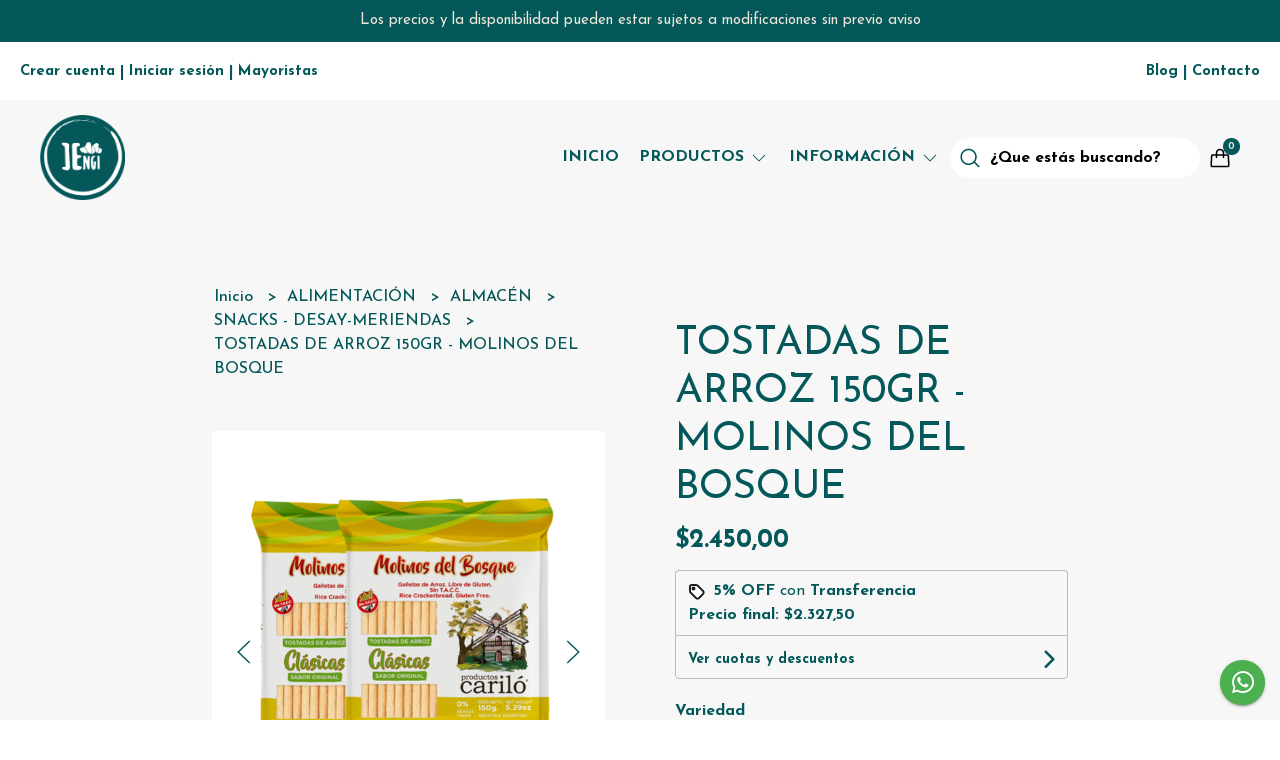

--- FILE ---
content_type: text/html; charset=UTF-8
request_url: https://jengibremercadonatural.com.ar/alimentacion/almacen/snacks-desay-meriendas/tostadas-de-arroz-150gr-molinos-del-bosque
body_size: 24132
content:
<!DOCTYPE html>
<html lang="es">
<head>
    <meta charset="UTF-8">
    <meta name="viewport" content="width=device-width,user-scalable=no,initial-scale=1.0,minimum-scale=1.0,maximum-scale=1.0" />
    <meta name="csrf-token" content="Vtl7CAbolbzdbhAZDgOqHeBZnHCeaoxb9uqgj7bY">
    <meta http-equiv="X-UA-Compatible" content="ie=edge">
            <meta name="p:domain_verify" content="3f7120245432e5d3ea0a302fde20e294"/>
        <link rel="canonical" href="https://www.jengibremercadonatural.com.ar/alimentacion/almacen/snacks-desay-meriendas/tostadas-de-arroz-150gr-molinos-del-bosque">
    <title>TOSTADAS DE ARROZ 150GR - MOLINOS DEL BOSQUE - Jengi Mercado Consciente</title>
     
    <meta name="description" content="Elaboradas con ingredientes de primera calidad, nuestras tostadas de arroz se destacan por ser livianas, naturales y crocantes, lo cual las convierte en un imprescindible de tus co">
    <meta property="og:url" content="https://www.jengibremercadonatural.com.ar/alimentacion/almacen/snacks-desay-meriendas/tostadas-de-arroz-150gr-molinos-del-bosque"/>
    <meta property="og:type" content="product"/> 
    <meta property="og:title" content="TOSTADAS DE ARROZ 150GR - MOLINOS DEL BOSQUE"/>
    <meta property="og:description" content="Elaboradas con ingredientes de primera calidad, nuestras tostadas de arroz se destacan por ser livianas, naturales y crocantes, lo cual las convierte en un imprescindible de tus co"/>
    <meta property="og:image" content="https://d22fxaf9t8d39k.cloudfront.net/5fe4a38b3fcf14c2e929178ae5819a0e9c236a8888cff07c58adfd73180b6d2c28646.png"/>
                <meta property="product:price:amount" content="2450"/> 
        <meta property="og:price:amount" content="2450"/> 
        <meta property="product:price:currency" content="ARS"/>
        <link rel="stylesheet" href="https://cdn.jsdelivr.net/npm/uikit@3.5.10/dist/css/uikit.min.css" />
    <link rel="stylesheet" href="https://d2gsyhqn7794lh.cloudfront.net/all.min.css" />
    <link rel="stylesheet" href="https://fonts.googleapis.com/css2?family=Josefin+Sans:wght@300;400;500;700&display=swap">
    <link rel="shortcut icon" href="https://d22fxaf9t8d39k.cloudfront.net/10ab156c20b7ef0800a2eac976c44ad69c69a739801c909f30559eb4d6a10d6528646.png" />
    <style type="text/css">
        .uk-h1, .uk-h2, .uk-h3, .uk-h4, .uk-h5, .uk-h6, .uk-heading-2xlarge, .uk-heading-large, .uk-heading-medium, .uk-heading-small, .uk-heading-xlarge, .uk-button , h1, h2, h3, h4, h5, h6 {
            font-family: 'Josefin Sans', sans-serif;
        }
        html, body, p, span, .field__label, .field__input, .field__textarea, .field__select {
            font-family: 'Josefin Sans', sans-serif;
        }
        .background--primary, .background--primary-hover:hover {
            background-color: #045859;
        }
        .text--primary, .text--primary-hover:hover, body {
            color: #045859 !important;
        }
        .contrast_text--primary, .contrast_text--primary-hover:hover {
            color: #eee6d8;
        }
        .checkbox__check:checked::before {
            border: solid #045859;
        }
        .checkbox__check:checked, .checkbox__check:checked:focus {
            border: 1px solid #045859;
        }
        .checkbox__check:checked+.checkout__label-text {
            color: #045859;
        }
        .border--primary {
            border: solid #045859;
        }
        .products-feed__categories-list::-webkit-scrollbar-thumb, .uk-navbar-dropdown >.desktop-list__menu::-webkit-scrollbar-thumb {
            background: #045859;
        }
        .border-radius {
            border-radius: 6px;
        }
        .border-radius-2x {
            border-radius: 12px;
        }
        .field__input.border-radius, .field__select.border-radius, .field__textarea.border-radius {
            border-radius: 6px;
        }
        .field__input.border-radius--plain, .field__select.border-radius--plain, .field__textarea.border-radius--plain {
            border-radius: 6px;
        }
        .field__input.border-radius.field__input--right-button {
            border-top-right-radius: 0px;
            border-bottom-right-radius: 0px;
        }
    </style>
    <link rel="stylesheet" href="https://d2op8dwcequzql.cloudfront.net/assets/1.35.0/templates/elara/css/style.css" />
                <script async src="https://www.googletagmanager.com/gtag/js?id=G-ZGX604R7KH">
        </script>
        <script>
            window.dataLayer = window.dataLayer || [];
            function gtag() {
                dataLayer.push(arguments);
            }
            gtag('js', new Date());
            gtag('config', "G-ZGX604R7KH");
        </script>
                <script>
!function(f,b,e,v,n,t,s)
{if(f.fbq)return;n=f.fbq=function(){n.callMethod?
n.callMethod.apply(n,arguments):n.queue.push(arguments)};
if(!f._fbq)f._fbq=n;n.push=n;n.loaded=!0;n.version='2.0';
n.queue=[];t=b.createElement(e);t.async=!0;
t.src=v;s=b.getElementsByTagName(e)[0];
s.parentNode.insertBefore(t,s)}(window, document,'script',
'https://connect.facebook.net/en_US/fbevents.js');
fbq('init', '226912992224632');
fbq('track', 'PageView');
</script>
<noscript><img height="1" width="1" style="display:none"
src="https://www.facebook.com/tr?id=226912992224632&ev=PageView&noscript=1"
/></noscript>
        </head>

<body>

    
    <div id="mobile-menu-sidenav" class="mobile-menu-sidenav" uk-offcanvas="overlay: true; flip: true; mode: slide">
    <div class="mobile-menu-sidenav__offcanvas-bar uk-offcanvas-bar uk-offcanvas-bar--desktop-full uk-offcanvas-bar--mobile-full text--primary">
        <button class="mobile-menu-sidenav__offcanvas-close uk-offcanvas-close text--primary" type="button" uk-close></button>
        <div class="mobile-menu-sidenav__menu">
                <ul class="mobile-menu-sidenav__list uk-nav-default uk-nav-parent-icon" uk-nav>
                    <li class="mobile-menu-sidenav__list-item">
                        <a href="https://jengibremercadonatural.com.ar" class="mobile-menu-sidenav__item-link">Inicio</a>
                    </li>
                    <li class="mobile-menu-sidenav__list-item uk-parent">
                        <a href="/productos" class="mobile-menu-sidenav__item-link">Productos</a>
                                                    <ul class="mobile-menu-sidenav__sublist uk-nav-default uk-nav-sub uk-nav-parent-icon" uk-nav>
                <li class="mobile-menu-sidenav__list-item">
            <a href="https://jengibremercadonatural.com.ar/productos" class="mobile-menu-sidenav__item-link">
                Ver todo en Productos
            </a>
        </li>
                                            <li class="mobile-menu-sidenav__item-link uk-parent">
                    <a href="#" class="mobile-menu-sidenav__item-link">
                        ALIMENTACIÓN
                    </a>
                    <ul class="mobile-menu-sidenav__sublist uk-nav-default uk-nav-sub uk-nav-parent-icon" uk-nav>
            <li class="mobile-menu-sidenav__list-item">
            <a href="https://jengibremercadonatural.com.ar/alimentacion" class="mobile-menu-sidenav__item-link">
                Ver todo en ALIMENTACIÓN
            </a>
        </li>
                                                            <li class="mobile-menu-sidenav__list-item">
                    <a href="https://jengibremercadonatural.com.ar/alimentacion/almuerzos-y-cenas" class="mobile-menu-sidenav__item-link">
                        ALMUERZOS Y CENAS
                    </a>
                </li>
                                                            <li class="mobile-menu-sidenav__item-link uk-parent">
                    <a href="#" class="mobile-menu-sidenav__item-link">
                        A GRANEL
                    </a>
                    <ul class="mobile-menu-sidenav__sublist uk-nav-default uk-nav-sub uk-nav-parent-icon" uk-nav>
            <li class="mobile-menu-sidenav__list-item">
            <a href="https://jengibremercadonatural.com.ar/alimentacion/a-granel" class="mobile-menu-sidenav__item-link">
                Ver todo en A GRANEL
            </a>
        </li>
                                                                                    <li class="mobile-menu-sidenav__list-item">
                    <a href="https://jengibremercadonatural.com.ar/alimentacion/a-granel/cereales-y-legumbres" class="mobile-menu-sidenav__item-link">
                        CEREALES Y LEGUMBRES
                    </a>
                </li>
                                                            <li class="mobile-menu-sidenav__list-item">
                    <a href="https://jengibremercadonatural.com.ar/alimentacion/a-granel/desayunos-y-meriendas" class="mobile-menu-sidenav__item-link">
                        DESAYUNOS y MERIENDAS
                    </a>
                </li>
                                                            <li class="mobile-menu-sidenav__list-item">
                    <a href="https://jengibremercadonatural.com.ar/alimentacion/a-granel/especias-condimentos" class="mobile-menu-sidenav__item-link">
                        ESPECIAS - CONDIMENTOS
                    </a>
                </li>
                                                            <li class="mobile-menu-sidenav__list-item">
                    <a href="https://jengibremercadonatural.com.ar/alimentacion/a-granel/frutos-secos" class="mobile-menu-sidenav__item-link">
                        FRUTOS SECOS
                    </a>
                </li>
                                                            <li class="mobile-menu-sidenav__list-item">
                    <a href="https://jengibremercadonatural.com.ar/alimentacion/a-granel/frutas-disecadas" class="mobile-menu-sidenav__item-link">
                        FRUTAS DISECADAS
                    </a>
                </li>
                                                            <li class="mobile-menu-sidenav__list-item">
                    <a href="https://jengibremercadonatural.com.ar/alimentacion/a-granel/harinas" class="mobile-menu-sidenav__item-link">
                        HARINAS
                    </a>
                </li>
                                                            <li class="mobile-menu-sidenav__list-item">
                    <a href="https://jengibremercadonatural.com.ar/alimentacion/a-granel/herboristeria" class="mobile-menu-sidenav__item-link">
                        HERBORISTERIA
                    </a>
                </li>
                                                            <li class="mobile-menu-sidenav__list-item">
                    <a href="https://jengibremercadonatural.com.ar/alimentacion/a-granel/reposteria" class="mobile-menu-sidenav__item-link">
                        REPOSTERIA
                    </a>
                </li>
                                                            <li class="mobile-menu-sidenav__list-item">
                    <a href="https://jengibremercadonatural.com.ar/alimentacion/a-granel/semillas" class="mobile-menu-sidenav__item-link">
                        SEMILLAS
                    </a>
                </li>
                                                                                                                                                                                                                                                                                                                                                                                                                                                                        </ul>                </li>
                                                                                                                                                                        <li class="mobile-menu-sidenav__item-link uk-parent">
                    <a href="#" class="mobile-menu-sidenav__item-link">
                        ALMACÉN
                    </a>
                    <ul class="mobile-menu-sidenav__sublist uk-nav-default uk-nav-sub uk-nav-parent-icon" uk-nav>
            <li class="mobile-menu-sidenav__list-item">
            <a href="https://jengibremercadonatural.com.ar/alimentacion/almacen" class="mobile-menu-sidenav__item-link">
                Ver todo en ALMACÉN
            </a>
        </li>
                                                                                                                                                                                                            <li class="mobile-menu-sidenav__list-item">
                    <a href="https://jengibremercadonatural.com.ar/alimentacion/almacen/aceite-aceto-salsa-vinagre" class="mobile-menu-sidenav__item-link">
                        ACEITE - ACETO - SALSA - VINAGRE
                    </a>
                </li>
                                                            <li class="mobile-menu-sidenav__list-item">
                    <a href="https://jengibremercadonatural.com.ar/alimentacion/almacen/bebidas" class="mobile-menu-sidenav__item-link">
                        BEBIDAS
                    </a>
                </li>
                                                            <li class="mobile-menu-sidenav__list-item">
                    <a href="https://jengibremercadonatural.com.ar/alimentacion/almacen/congelados-refrigerados" class="mobile-menu-sidenav__item-link">
                        CONGELADOS-REFRIGERADOS
                    </a>
                </li>
                                                            <li class="mobile-menu-sidenav__list-item">
                    <a href="https://jengibremercadonatural.com.ar/alimentacion/almacen/dulces-jaleas-mieles" class="mobile-menu-sidenav__item-link">
                        DULCES - JALEAS - MIELES
                    </a>
                </li>
                                                            <li class="mobile-menu-sidenav__list-item">
                    <a href="https://jengibremercadonatural.com.ar/alimentacion/almacen/endulzantes" class="mobile-menu-sidenav__item-link">
                        ENDULZANTES
                    </a>
                </li>
                                                            <li class="mobile-menu-sidenav__list-item">
                    <a href="https://jengibremercadonatural.com.ar/alimentacion/almacen/harinas-envasadas" class="mobile-menu-sidenav__item-link">
                        HARINAS ENVASADAS
                    </a>
                </li>
                                                            <li class="mobile-menu-sidenav__list-item">
                    <a href="https://jengibremercadonatural.com.ar/alimentacion/almacen/infusiones" class="mobile-menu-sidenav__item-link">
                        INFUSIONES
                    </a>
                </li>
                                                            <li class="mobile-menu-sidenav__list-item">
                    <a href="https://jengibremercadonatural.com.ar/alimentacion/almacen/mantecas-mantequillas" class="mobile-menu-sidenav__item-link">
                        MANTECAS - MANTEQUILLAS
                    </a>
                </li>
                                                            <li class="mobile-menu-sidenav__list-item">
                    <a href="https://jengibremercadonatural.com.ar/alimentacion/almacen/oriental" class="mobile-menu-sidenav__item-link">
                        ORIENTAL
                    </a>
                </li>
                                                            <li class="mobile-menu-sidenav__list-item">
                    <a href="https://jengibremercadonatural.com.ar/alimentacion/almacen/sal-otras-especias" class="mobile-menu-sidenav__item-link">
                        SAL - OTRAS ESPECIAS
                    </a>
                </li>
                                                            <li class="mobile-menu-sidenav__list-item">
                    <a href="https://jengibremercadonatural.com.ar/alimentacion/almacen/snacks-desay-meriendas" class="mobile-menu-sidenav__item-link">
                        SNACKS - DESAY-MERIENDAS
                    </a>
                </li>
                                                            <li class="mobile-menu-sidenav__list-item">
                    <a href="https://jengibremercadonatural.com.ar/alimentacion/almacen/pastas-secas" class="mobile-menu-sidenav__item-link">
                        PASTAS SECAS
                    </a>
                </li>
                                                            <li class="mobile-menu-sidenav__list-item">
                    <a href="https://jengibremercadonatural.com.ar/alimentacion/almacen/reposteria-sin-tacc" class="mobile-menu-sidenav__item-link">
                        REPOSTERIA SIN TACC
                    </a>
                </li>
                                                                                                                                                                                                                                                                                                </ul>                </li>
                                                                                                                                                                                                                                                                                                                                                                                                                                                            </ul>                </li>
                                                                                                                                                                                                                                                                                                                                                                        <li class="mobile-menu-sidenav__item-link uk-parent">
                    <a href="#" class="mobile-menu-sidenav__item-link">
                        RITUALES - CEREMONIAS
                    </a>
                    <ul class="mobile-menu-sidenav__sublist uk-nav-default uk-nav-sub uk-nav-parent-icon" uk-nav>
            <li class="mobile-menu-sidenav__list-item">
            <a href="https://jengibremercadonatural.com.ar/rituales-ceremonias" class="mobile-menu-sidenav__item-link">
                Ver todo en RITUALES - CEREMONIAS
            </a>
        </li>
                                                                                                                                                                                                                                                                                                                                                                                    <li class="mobile-menu-sidenav__list-item">
                    <a href="https://jengibremercadonatural.com.ar/rituales-ceremonias/cigarrillos-herbales" class="mobile-menu-sidenav__item-link">
                        CIGARRILLOS HERBALES
                    </a>
                </li>
                                                                                                                                                                                                                                                                        </ul>                </li>
                                                                        <li class="mobile-menu-sidenav__list-item">
                    <a href="https://jengibremercadonatural.com.ar/aromaterapia" class="mobile-menu-sidenav__item-link">
                        AROMATERAPIA
                    </a>
                </li>
                                                            <li class="mobile-menu-sidenav__item-link uk-parent">
                    <a href="#" class="mobile-menu-sidenav__item-link">
                        PRODUCTOS ECO
                    </a>
                    <ul class="mobile-menu-sidenav__sublist uk-nav-default uk-nav-sub uk-nav-parent-icon" uk-nav>
            <li class="mobile-menu-sidenav__list-item">
            <a href="https://jengibremercadonatural.com.ar/productos-eco" class="mobile-menu-sidenav__item-link">
                Ver todo en PRODUCTOS ECO
            </a>
        </li>
                                                                                                                                                                                                                                                                                                                                                                                                                        <li class="mobile-menu-sidenav__item-link uk-parent">
                    <a href="#" class="mobile-menu-sidenav__item-link">
                        HOGAR
                    </a>
                    <ul class="mobile-menu-sidenav__sublist uk-nav-default uk-nav-sub uk-nav-parent-icon" uk-nav>
            <li class="mobile-menu-sidenav__list-item">
            <a href="https://jengibremercadonatural.com.ar/productos-eco/hogar" class="mobile-menu-sidenav__item-link">
                Ver todo en HOGAR
            </a>
        </li>
                                                                                                                                                                                                                                                                                                                                                                                                                                    <li class="mobile-menu-sidenav__list-item">
                    <a href="https://jengibremercadonatural.com.ar/productos-eco/hogar/decoracion" class="mobile-menu-sidenav__item-link">
                        DECORACION
                    </a>
                </li>
                                                            <li class="mobile-menu-sidenav__list-item">
                    <a href="https://jengibremercadonatural.com.ar/productos-eco/hogar/limpieza" class="mobile-menu-sidenav__item-link">
                        LIMPIEZA
                    </a>
                </li>
                                                                                                                                                                                                            </ul>                </li>
                                                                                    <li class="mobile-menu-sidenav__list-item">
                    <a href="https://jengibremercadonatural.com.ar/productos-eco/mascotas" class="mobile-menu-sidenav__item-link">
                        MASCOTAS
                    </a>
                </li>
                                                            <li class="mobile-menu-sidenav__list-item">
                    <a href="https://jengibremercadonatural.com.ar/productos-eco/salud-y-belleza" class="mobile-menu-sidenav__item-link">
                        SALUD Y BELLEZA
                    </a>
                </li>
                                                                                                                                                                                    </ul>                </li>
                                                                                                                        <li class="mobile-menu-sidenav__item-link uk-parent">
                    <a href="#" class="mobile-menu-sidenav__item-link">
                        SUPLEMENTOS
                    </a>
                    <ul class="mobile-menu-sidenav__sublist uk-nav-default uk-nav-sub uk-nav-parent-icon" uk-nav>
            <li class="mobile-menu-sidenav__list-item">
            <a href="https://jengibremercadonatural.com.ar/suplementos" class="mobile-menu-sidenav__item-link">
                Ver todo en SUPLEMENTOS
            </a>
        </li>
                                                                                                                                                                                                                                                                                                                                                                                                                                                                                                <li class="mobile-menu-sidenav__list-item">
                    <a href="https://jengibremercadonatural.com.ar/suplementos/tinturas-madre" class="mobile-menu-sidenav__item-link">
                        TINTURAS MADRE
                    </a>
                </li>
                                                                                                                                                            </ul>                </li>
                                                                        <li class="mobile-menu-sidenav__item-link uk-parent">
                    <a href="#" class="mobile-menu-sidenav__item-link">
                        PREFIERO
                    </a>
                    <ul class="mobile-menu-sidenav__sublist uk-nav-default uk-nav-sub uk-nav-parent-icon" uk-nav>
            <li class="mobile-menu-sidenav__list-item">
            <a href="https://jengibremercadonatural.com.ar/prefiero" class="mobile-menu-sidenav__item-link">
                Ver todo en PREFIERO
            </a>
        </li>
                                                                                                                                                                                                                                                                                                                                                                                                                                                                                                                        <li class="mobile-menu-sidenav__list-item">
                    <a href="https://jengibremercadonatural.com.ar/prefiero/agroecologico-organico" class="mobile-menu-sidenav__item-link">
                        AGROECOLÓGICO-ORGÁNICO
                    </a>
                </li>
                                                            <li class="mobile-menu-sidenav__list-item">
                    <a href="https://jengibremercadonatural.com.ar/prefiero/bajo-en-sodio" class="mobile-menu-sidenav__item-link">
                        BAJO EN SODIO
                    </a>
                </li>
                                                            <li class="mobile-menu-sidenav__list-item">
                    <a href="https://jengibremercadonatural.com.ar/prefiero/ecologico" class="mobile-menu-sidenav__item-link">
                        ECOLÓGICO
                    </a>
                </li>
                                                            <li class="mobile-menu-sidenav__list-item">
                    <a href="https://jengibremercadonatural.com.ar/prefiero/integral" class="mobile-menu-sidenav__item-link">
                        INTEGRAL
                    </a>
                </li>
                                                            <li class="mobile-menu-sidenav__list-item">
                    <a href="https://jengibremercadonatural.com.ar/prefiero/kosher" class="mobile-menu-sidenav__item-link">
                        KOSHER
                    </a>
                </li>
                                                            <li class="mobile-menu-sidenav__list-item">
                    <a href="https://jengibremercadonatural.com.ar/prefiero/sin-azucar" class="mobile-menu-sidenav__item-link">
                        SIN AZÚCAR
                    </a>
                </li>
                                                            <li class="mobile-menu-sidenav__list-item">
                    <a href="https://jengibremercadonatural.com.ar/prefiero/sin-tacc" class="mobile-menu-sidenav__item-link">
                        SIN TACC
                    </a>
                </li>
                                                            <li class="mobile-menu-sidenav__list-item">
                    <a href="https://jengibremercadonatural.com.ar/prefiero/vegano-sin-lactosa" class="mobile-menu-sidenav__item-link">
                        VEGANO - SIN LACTOSA
                    </a>
                </li>
                                                </ul>                </li>
                                                                                                                                                            <li class="mobile-menu-sidenav__list-item">
                    <a href="https://jengibremercadonatural.com.ar/combos" class="mobile-menu-sidenav__item-link">
                        COMBOS
                    </a>
                </li>
                                                            <li class="mobile-menu-sidenav__list-item">
                    <a href="https://jengibremercadonatural.com.ar/chispa-sustentable" class="mobile-menu-sidenav__item-link">
                        CHISPA SUSTENTABLE
                    </a>
                </li>
                        </ul>                                            </li>
                                            <li class="mobile-menu-sidenav__list-item uk-parent">
                            <a href="#" class="mobile-menu-sidenav__item-link">Información</a>
                            <ul class="uk-nav-sub uk-nav-parent-icon">
                                                                                                            <li class="mobile-menu-sidenav__list-item">
                                            <a href="https://jengibremercadonatural.com.ar/agus-y-nani" class="mobile-menu-sidenav__item-link">AGUS y NANI</a>
                                        </li>
                                                                                                                                                <li class="mobile-menu-sidenav__list-item">
                                            <a href="https://jengibremercadonatural.com.ar/filosofia" class="mobile-menu-sidenav__item-link">FILOSOFIA</a>
                                        </li>
                                                                                                                                                <li class="mobile-menu-sidenav__list-item">
                                            <a href="https://jengibremercadonatural.com.ar/reciclables" class="mobile-menu-sidenav__item-link">RECICLABLES</a>
                                        </li>
                                                                                                                                                <li class="mobile-menu-sidenav__list-item">
                                            <a href="https://jengibremercadonatural.com.ar/jengicausas" class="mobile-menu-sidenav__item-link">JENGICAUSAS</a>
                                        </li>
                                                                                                                                                <li class="mobile-menu-sidenav__list-item">
                                            <a href="https://jengibremercadonatural.com.ar/preguntas-frecuentes" class="mobile-menu-sidenav__item-link">Preguntas Frecuentes</a>
                                        </li>
                                                                                                                                                <li class="mobile-menu-sidenav__list-item">
                                            <a href="https://jengibremercadonatural.com.ar/recursos-gratuitos" class="mobile-menu-sidenav__item-link">RECURSOS GRATUITOS</a>
                                        </li>
                                                                                                </ul>
                        </li>
                                                                <li class="mobile-menu-sidenav__list-item">
                            <a href="https://jengibremercadonatural.com.ar/blog" class="mobile-menu-sidenav__item-link">Blog</a>
                        </li>
                                                                <li class="mobile-menu-sidenav__list-item">
                            <a href="#wholesaler-modal" class="mobile-menu-sidenav__item-link" uk-toggle>Mayoristas</a>
                        </li>
                                                                <li class="mobile-menu-sidenav__list-item">
                            <a href="#contact-modal" class="mobile-menu-sidenav__item-link" uk-toggle>Contacto</a>
                        </li>
                                        <li class="mobile-menu-sidenav__list-item--divider"></li>
                </ul>
                <ul class="mobile-menu-sidenav__list-buttons mobile-menu-sidenav__list uk-nav-default uk-nav-parent-icon" uk-nav>
                                            <li>
                            <a href="#login-modal" class="mobile-menu-sidenav__item-link" uk-toggle>
                                <button type="button" id="login-mobile-btn" class="button button--full background--primary background--primary-hover contrast_text--primary contrast_text--primary-hover uk-button uk-button-input border-radius"  data-label="Iniciar sesión" data-spinner-ratio="0.75" >
     
        Iniciar sesión
    </button>                            </a>
                        </li>
                        <li>
                            <a href="#register-modal" class="mobile-menu-sidenav__item-link mobile-menu-sidenav__item-link--button" uk-toggle>Crear cuenta</a>
                        </li>
                                    </ul>
            </div>
    </div>
</div>    

    
            <div class="header-announcement background--primary">
            <p class="header-announcement__text contrast_text--primary">
                                    Los precios y la disponibilidad pueden estar sujetos a modificaciones sin previo aviso
                            </p>
        </div>
        

    
    <div class="banner-login">
        <ul class="banner-login__list uk-flex uk-flex-middle uk-flex-between">
            <div class="uk-flex">
                                    <li class="banner-list__subitem text--primary">
                        <a href="#register-modal" class="banner-list-link__text banner-list-link__text--bold" uk-toggle>
                            Crear cuenta
                        </a>
                    </li>
                    <li class="banner-list__link banner-list-link__text--bold">|</li>
                    <li class="banner-list__subitem text--primary">
                        <a href="#login-modal" class="banner-list-link__text banner-list-link__text--bold" uk-toggle>
                            Iniciar sesión
                        </a>
                    </li>
                                            <li class="banner-list__link banner-list-link__text--bold">
                            |
                        </li>
                        <li class="banner-list__subitem text--primary">
                            <a href="#wholesaler-modal" class="banner-list-link__text banner-list-link__text--bold" uk-toggle>
                                Mayoristas
                            </a>
                        </li>
                                                </div>
            <div class="uk-flex">
                                <li class="banner-list__subitem text--primary">
                    <a href="https://jengibremercadonatural.com.ar/blog" class="banner-list__link banner-list-link__text--bold">
                        Blog
                    </a>
                </li>
                                                <li class="banner-list__link banner-list-link__text--bold">|</li>
                                                    <li class="banner-list__subitem text--primary">
                        <a href="#contact-modal" class="banner-list__link banner-list-link__text--bold" uk-toggle>
                           Contacto
                        </a>
                    </li>
                            </div>
        </ul>
    </div>
    

    
    <div class="header-menu">
        <div class="uk-container">
            
            <nav class="header-menu__desktop uk-flex uk-flex-middle uk-flex-between uk-visible@m">
                
                <div class="header-logo header__left uk-flex uk-flex-middle">
                                            <a href="https://jengibremercadonatural.com.ar" class="header-logo__link">
                            <img src="https://d22fxaf9t8d39k.cloudfront.net/03a37d45faaa73baa5d3cbcdf91aaee0294c78d9add8d9bf24987f2f01d3aa2928646.png" class="header-logo__image" alt="Logo" />
                        </a>
                                    </div>
                

                
                <ul class="header-menu__desktop-list uk-flex uk-flex-middle">
                    <li class="desktop-list__item text--primary">
                        <a href="https://jengibremercadonatural.com.ar" class="desktop-list__link">
                            Inicio
                        </a>
                    </li>
                    <li class="desktop-list__item text--primary">
                        <a href="#" class="desktop-list__link">
                            Productos
                            <span class="desktop-list__down-icon text--primary" uk-icon="icon: chevron-down"></span>
                        </a>
                                                    <div class="header-menu__desktop-list__container-list uk-navbar-dropdown uk-navbar-dropdown-width-4" uk-dropdown="pos: bottom-left; boundary: !.header-menu__desktop-list; boundary-align: true">
                                <a href="https://jengibremercadonatural.com.ar/productos">
                                    <div class="uk-flex uk-flex-middle">
                                        <p class="desktop-list__title text--primary">Productos</p> <b class="desktop-list__text">(Ver todo)</b>
                                    </div>
                                </a>
                                <hr>
                                <div class="desktop-list__menu uk-navbar-dropdown-grid uk-child-width-1-4" uk-grid>
                                    <ul class="uk-nav uk-navbar-dropdown-nav">
                <li class="text--primary">
                    <a href="https://jengibremercadonatural.com.ar/alimentacion" class="desktop-list-link__text desktop-list-link__text--bold text--primary">
                        ALIMENTACIÓN
                    </a>
                    <ul class="uk-nav uk-navbar-dropdown-nav">        
                <li class="desktop-list__subitem text--primary">
                    <a href="https://jengibremercadonatural.com.ar/alimentacion/almuerzos-y-cenas" class="desktop-list-link__text desktop-list-link__default">
                        ALMUERZOS Y CENAS
                    </a>
                </li>
            </ul>
           
                            <ul class="uk-nav uk-navbar-dropdown-nav">
                <li class="text--primary">
                    <a href="https://jengibremercadonatural.com.ar/alimentacion/a-granel" class="desktop-list-link__text desktop-list-link__default">
                        A GRANEL
                    </a>
                    <ul class="uk-nav uk-navbar-dropdown-nav">        
                <li class="desktop-list__subitem text--primary">
                    <a href="https://jengibremercadonatural.com.ar/alimentacion/a-granel/cereales-y-legumbres" class="desktop-list-link__text desktop-list-link__default">
                        CEREALES Y LEGUMBRES
                    </a>
                </li>
            </ul>
           
                            <ul class="uk-nav uk-navbar-dropdown-nav">        
                <li class="desktop-list__subitem text--primary">
                    <a href="https://jengibremercadonatural.com.ar/alimentacion/a-granel/desayunos-y-meriendas" class="desktop-list-link__text desktop-list-link__default">
                        DESAYUNOS y MERIENDAS
                    </a>
                </li>
            </ul>
           
                            <ul class="uk-nav uk-navbar-dropdown-nav">        
                <li class="desktop-list__subitem text--primary">
                    <a href="https://jengibremercadonatural.com.ar/alimentacion/a-granel/especias-condimentos" class="desktop-list-link__text desktop-list-link__default">
                        ESPECIAS - CONDIMENTOS
                    </a>
                </li>
            </ul>
           
                            <ul class="uk-nav uk-navbar-dropdown-nav">        
                <li class="desktop-list__subitem text--primary">
                    <a href="https://jengibremercadonatural.com.ar/alimentacion/a-granel/frutos-secos" class="desktop-list-link__text desktop-list-link__default">
                        FRUTOS SECOS
                    </a>
                </li>
            </ul>
           
                            <ul class="uk-nav uk-navbar-dropdown-nav">        
                <li class="desktop-list__subitem text--primary">
                    <a href="https://jengibremercadonatural.com.ar/alimentacion/a-granel/frutas-disecadas" class="desktop-list-link__text desktop-list-link__default">
                        FRUTAS DISECADAS
                    </a>
                </li>
            </ul>
           
                            <ul class="uk-nav uk-navbar-dropdown-nav">        
                <li class="desktop-list__subitem text--primary">
                    <a href="https://jengibremercadonatural.com.ar/alimentacion/a-granel/harinas" class="desktop-list-link__text desktop-list-link__default">
                        HARINAS
                    </a>
                </li>
            </ul>
           
                            <ul class="uk-nav uk-navbar-dropdown-nav">        
                <li class="desktop-list__subitem text--primary">
                    <a href="https://jengibremercadonatural.com.ar/alimentacion/a-granel/herboristeria" class="desktop-list-link__text desktop-list-link__default">
                        HERBORISTERIA
                    </a>
                </li>
            </ul>
           
                            <ul class="uk-nav uk-navbar-dropdown-nav">        
                <li class="desktop-list__subitem text--primary">
                    <a href="https://jengibremercadonatural.com.ar/alimentacion/a-granel/reposteria" class="desktop-list-link__text desktop-list-link__default">
                        REPOSTERIA
                    </a>
                </li>
            </ul>
           
                            <ul class="uk-nav uk-navbar-dropdown-nav">        
                <li class="desktop-list__subitem text--primary">
                    <a href="https://jengibremercadonatural.com.ar/alimentacion/a-granel/semillas" class="desktop-list-link__text desktop-list-link__default">
                        SEMILLAS
                    </a>
                </li>
            </ul>
           
                                                                                                                                                    






                </li>
            </ul>
           
                                                                <ul class="uk-nav uk-navbar-dropdown-nav">
                <li class="text--primary">
                    <a href="https://jengibremercadonatural.com.ar/alimentacion/almacen" class="desktop-list-link__text desktop-list-link__default">
                        ALMACÉN
                    </a>
                    <ul class="uk-nav uk-navbar-dropdown-nav">        
                <li class="desktop-list__subitem text--primary">
                    <a href="https://jengibremercadonatural.com.ar/alimentacion/almacen/aceite-aceto-salsa-vinagre" class="desktop-list-link__text desktop-list-link__default">
                        ACEITE - ACETO - SALSA - VINAGRE
                    </a>
                </li>
            </ul>
           
                            <ul class="uk-nav uk-navbar-dropdown-nav">        
                <li class="desktop-list__subitem text--primary">
                    <a href="https://jengibremercadonatural.com.ar/alimentacion/almacen/bebidas" class="desktop-list-link__text desktop-list-link__default">
                        BEBIDAS
                    </a>
                </li>
            </ul>
           
                            <ul class="uk-nav uk-navbar-dropdown-nav">        
                <li class="desktop-list__subitem text--primary">
                    <a href="https://jengibremercadonatural.com.ar/alimentacion/almacen/congelados-refrigerados" class="desktop-list-link__text desktop-list-link__default">
                        CONGELADOS-REFRIGERADOS
                    </a>
                </li>
            </ul>
           
                            <ul class="uk-nav uk-navbar-dropdown-nav">        
                <li class="desktop-list__subitem text--primary">
                    <a href="https://jengibremercadonatural.com.ar/alimentacion/almacen/dulces-jaleas-mieles" class="desktop-list-link__text desktop-list-link__default">
                        DULCES - JALEAS - MIELES
                    </a>
                </li>
            </ul>
           
                            <ul class="uk-nav uk-navbar-dropdown-nav">        
                <li class="desktop-list__subitem text--primary">
                    <a href="https://jengibremercadonatural.com.ar/alimentacion/almacen/endulzantes" class="desktop-list-link__text desktop-list-link__default">
                        ENDULZANTES
                    </a>
                </li>
            </ul>
           
                            <ul class="uk-nav uk-navbar-dropdown-nav">        
                <li class="desktop-list__subitem text--primary">
                    <a href="https://jengibremercadonatural.com.ar/alimentacion/almacen/harinas-envasadas" class="desktop-list-link__text desktop-list-link__default">
                        HARINAS ENVASADAS
                    </a>
                </li>
            </ul>
           
                            <ul class="uk-nav uk-navbar-dropdown-nav">        
                <li class="desktop-list__subitem text--primary">
                    <a href="https://jengibremercadonatural.com.ar/alimentacion/almacen/infusiones" class="desktop-list-link__text desktop-list-link__default">
                        INFUSIONES
                    </a>
                </li>
            </ul>
           
                            <ul class="uk-nav uk-navbar-dropdown-nav">        
                <li class="desktop-list__subitem text--primary">
                    <a href="https://jengibremercadonatural.com.ar/alimentacion/almacen/mantecas-mantequillas" class="desktop-list-link__text desktop-list-link__default">
                        MANTECAS - MANTEQUILLAS
                    </a>
                </li>
            </ul>
           
                            <ul class="uk-nav uk-navbar-dropdown-nav">        
                <li class="desktop-list__subitem text--primary">
                    <a href="https://jengibremercadonatural.com.ar/alimentacion/almacen/oriental" class="desktop-list-link__text desktop-list-link__default">
                        ORIENTAL
                    </a>
                </li>
            </ul>
           
                            <ul class="uk-nav uk-navbar-dropdown-nav">        
                <li class="desktop-list__subitem text--primary">
                    <a href="https://jengibremercadonatural.com.ar/alimentacion/almacen/sal-otras-especias" class="desktop-list-link__text desktop-list-link__default">
                        SAL - OTRAS ESPECIAS
                    </a>
                </li>
            </ul>
           
                            <ul class="uk-nav uk-navbar-dropdown-nav">        
                <li class="desktop-list__subitem text--primary">
                    <a href="https://jengibremercadonatural.com.ar/alimentacion/almacen/snacks-desay-meriendas" class="desktop-list-link__text desktop-list-link__default">
                        SNACKS - DESAY-MERIENDAS
                    </a>
                </li>
            </ul>
           
                            <ul class="uk-nav uk-navbar-dropdown-nav">        
                <li class="desktop-list__subitem text--primary">
                    <a href="https://jengibremercadonatural.com.ar/alimentacion/almacen/pastas-secas" class="desktop-list-link__text desktop-list-link__default">
                        PASTAS SECAS
                    </a>
                </li>
            </ul>
           
                            <ul class="uk-nav uk-navbar-dropdown-nav">        
                <li class="desktop-list__subitem text--primary">
                    <a href="https://jengibremercadonatural.com.ar/alimentacion/almacen/reposteria-sin-tacc" class="desktop-list-link__text desktop-list-link__default">
                        REPOSTERIA SIN TACC
                    </a>
                </li>
            </ul>
           
                                                                                            






                </li>
            </ul>
           
                                                                                                                                                






                </li>
            </ul>
           
                                                                                                                                <ul class="uk-nav uk-navbar-dropdown-nav">
                <li class="text--primary">
                    <a href="https://jengibremercadonatural.com.ar/rituales-ceremonias" class="desktop-list-link__text desktop-list-link__text--bold text--primary">
                        RITUALES - CEREMONIAS
                    </a>
                    <ul class="uk-nav uk-navbar-dropdown-nav">        
                <li class="desktop-list__subitem text--primary">
                    <a href="https://jengibremercadonatural.com.ar/rituales-ceremonias/cigarrillos-herbales" class="desktop-list-link__text desktop-list-link__default">
                        CIGARRILLOS HERBALES
                    </a>
                </li>
            </ul>
           
                                                                                    






                </li>
            </ul>
           
                                <ul class="uk-nav uk-navbar-dropdown-nav">        
                <li class="desktop-list__subitem text--primary">
                    <a href="https://jengibremercadonatural.com.ar/aromaterapia" class="desktop-list-link__text desktop-list-link__text--bold text--primary">
                        AROMATERAPIA
                    </a>
                </li>
            </ul>
           
                            <ul class="uk-nav uk-navbar-dropdown-nav">
                <li class="text--primary">
                    <a href="https://jengibremercadonatural.com.ar/productos-eco" class="desktop-list-link__text desktop-list-link__text--bold text--primary">
                        PRODUCTOS ECO
                    </a>
                    <ul class="uk-nav uk-navbar-dropdown-nav">
                <li class="text--primary">
                    <a href="https://jengibremercadonatural.com.ar/productos-eco/hogar" class="desktop-list-link__text desktop-list-link__default">
                        HOGAR
                    </a>
                    <ul class="uk-nav uk-navbar-dropdown-nav">        
                <li class="desktop-list__subitem text--primary">
                    <a href="https://jengibremercadonatural.com.ar/productos-eco/hogar/decoracion" class="desktop-list-link__text desktop-list-link__default">
                        DECORACION
                    </a>
                </li>
            </ul>
           
                            <ul class="uk-nav uk-navbar-dropdown-nav">        
                <li class="desktop-list__subitem text--primary">
                    <a href="https://jengibremercadonatural.com.ar/productos-eco/hogar/limpieza" class="desktop-list-link__text desktop-list-link__default">
                        LIMPIEZA
                    </a>
                </li>
            </ul>
           
                                                                






                </li>
            </ul>
           
                                    <ul class="uk-nav uk-navbar-dropdown-nav">        
                <li class="desktop-list__subitem text--primary">
                    <a href="https://jengibremercadonatural.com.ar/productos-eco/mascotas" class="desktop-list-link__text desktop-list-link__default">
                        MASCOTAS
                    </a>
                </li>
            </ul>
           
                            <ul class="uk-nav uk-navbar-dropdown-nav">        
                <li class="desktop-list__subitem text--primary">
                    <a href="https://jengibremercadonatural.com.ar/productos-eco/salud-y-belleza" class="desktop-list-link__text desktop-list-link__default">
                        SALUD Y BELLEZA
                    </a>
                </li>
            </ul>
           
                                                        






                </li>
            </ul>
           
                                                <ul class="uk-nav uk-navbar-dropdown-nav">
                <li class="text--primary">
                    <a href="https://jengibremercadonatural.com.ar/suplementos" class="desktop-list-link__text desktop-list-link__text--bold text--primary">
                        SUPLEMENTOS
                    </a>
                    <ul class="uk-nav uk-navbar-dropdown-nav">        
                <li class="desktop-list__subitem text--primary">
                    <a href="https://jengibremercadonatural.com.ar/suplementos/tinturas-madre" class="desktop-list-link__text desktop-list-link__default">
                        TINTURAS MADRE
                    </a>
                </li>
            </ul>
           
                                                






                </li>
            </ul>
           
                                <ul class="uk-nav uk-navbar-dropdown-nav">
                <li class="text--primary">
                    <a href="https://jengibremercadonatural.com.ar/prefiero" class="desktop-list-link__text desktop-list-link__text--bold text--primary">
                        PREFIERO
                    </a>
                    <ul class="uk-nav uk-navbar-dropdown-nav">        
                <li class="desktop-list__subitem text--primary">
                    <a href="https://jengibremercadonatural.com.ar/prefiero/agroecologico-organico" class="desktop-list-link__text desktop-list-link__default">
                        AGROECOLÓGICO-ORGÁNICO
                    </a>
                </li>
            </ul>
           
                            <ul class="uk-nav uk-navbar-dropdown-nav">        
                <li class="desktop-list__subitem text--primary">
                    <a href="https://jengibremercadonatural.com.ar/prefiero/bajo-en-sodio" class="desktop-list-link__text desktop-list-link__default">
                        BAJO EN SODIO
                    </a>
                </li>
            </ul>
           
                            <ul class="uk-nav uk-navbar-dropdown-nav">        
                <li class="desktop-list__subitem text--primary">
                    <a href="https://jengibremercadonatural.com.ar/prefiero/ecologico" class="desktop-list-link__text desktop-list-link__default">
                        ECOLÓGICO
                    </a>
                </li>
            </ul>
           
                            <ul class="uk-nav uk-navbar-dropdown-nav">        
                <li class="desktop-list__subitem text--primary">
                    <a href="https://jengibremercadonatural.com.ar/prefiero/integral" class="desktop-list-link__text desktop-list-link__default">
                        INTEGRAL
                    </a>
                </li>
            </ul>
           
                            <ul class="uk-nav uk-navbar-dropdown-nav">        
                <li class="desktop-list__subitem text--primary">
                    <a href="https://jengibremercadonatural.com.ar/prefiero/kosher" class="desktop-list-link__text desktop-list-link__default">
                        KOSHER
                    </a>
                </li>
            </ul>
           
                            <ul class="uk-nav uk-navbar-dropdown-nav">        
                <li class="desktop-list__subitem text--primary">
                    <a href="https://jengibremercadonatural.com.ar/prefiero/sin-azucar" class="desktop-list-link__text desktop-list-link__default">
                        SIN AZÚCAR
                    </a>
                </li>
            </ul>
           
                            <ul class="uk-nav uk-navbar-dropdown-nav">        
                <li class="desktop-list__subitem text--primary">
                    <a href="https://jengibremercadonatural.com.ar/prefiero/sin-tacc" class="desktop-list-link__text desktop-list-link__default">
                        SIN TACC
                    </a>
                </li>
            </ul>
           
                            <ul class="uk-nav uk-navbar-dropdown-nav">        
                <li class="desktop-list__subitem text--primary">
                    <a href="https://jengibremercadonatural.com.ar/prefiero/vegano-sin-lactosa" class="desktop-list-link__text desktop-list-link__default">
                        VEGANO - SIN LACTOSA
                    </a>
                </li>
            </ul>
           
            






                </li>
            </ul>
           
                                                            <ul class="uk-nav uk-navbar-dropdown-nav">        
                <li class="desktop-list__subitem text--primary">
                    <a href="https://jengibremercadonatural.com.ar/combos" class="desktop-list-link__text desktop-list-link__text--bold text--primary">
                        COMBOS
                    </a>
                </li>
            </ul>
           
                            <ul class="uk-nav uk-navbar-dropdown-nav">        
                <li class="desktop-list__subitem text--primary">
                    <a href="https://jengibremercadonatural.com.ar/chispa-sustentable" class="desktop-list-link__text desktop-list-link__text--bold text--primary">
                        CHISPA SUSTENTABLE
                    </a>
                </li>
            </ul>
           
    






                                </div>
                            </div>
                                            </li>
                                            <li class="desktop-list__item text--primary">
                            <a class="desktop-list__link" href="#">
                                Información
                                <span class="desktop-list__down-icon text--primary" uk-icon="icon: chevron-down"></span>
                            </a>
                            <ul class="uk-nav-sub uk-nav-parent-icon" uk-dropdown>
                                                                                                            <li class="desktop-list__subitem nav-overlay text--primary">
                                            <a href="https://jengibremercadonatural.com.ar/agus-y-nani" class="desktop-list-link__text desktop-list-link__text--bold">
                                                AGUS y NANI
                                            </a>
                                        </li>
                                                                                                                                                <li class="desktop-list__subitem nav-overlay text--primary">
                                            <a href="https://jengibremercadonatural.com.ar/filosofia" class="desktop-list-link__text desktop-list-link__text--bold">
                                                FILOSOFIA
                                            </a>
                                        </li>
                                                                                                                                                <li class="desktop-list__subitem nav-overlay text--primary">
                                            <a href="https://jengibremercadonatural.com.ar/reciclables" class="desktop-list-link__text desktop-list-link__text--bold">
                                                RECICLABLES
                                            </a>
                                        </li>
                                                                                                                                                <li class="desktop-list__subitem nav-overlay text--primary">
                                            <a href="https://jengibremercadonatural.com.ar/jengicausas" class="desktop-list-link__text desktop-list-link__text--bold">
                                                JENGICAUSAS
                                            </a>
                                        </li>
                                                                                                                                                <li class="desktop-list__subitem nav-overlay text--primary">
                                            <a href="https://jengibremercadonatural.com.ar/preguntas-frecuentes" class="desktop-list-link__text desktop-list-link__text--bold">
                                                Preguntas Frecuentes
                                            </a>
                                        </li>
                                                                                                                                                <li class="desktop-list__subitem nav-overlay text--primary">
                                            <a href="https://jengibremercadonatural.com.ar/recursos-gratuitos" class="desktop-list-link__text desktop-list-link__text--bold">
                                                RECURSOS GRATUITOS
                                            </a>
                                        </li>
                                                                                                </ul>
                        </li>
                                        
                    <li class="desktop-list__item text--primary">
                        <form method="GET" action="/search" class="uk-search uk-search-default">
                            <span class="header-search__icon">
                                <svg width="20" height="20" version="1.1" id="Layer_1" xmlns="http://www.w3.org/2000/svg" xmlns:xlink="http://www.w3.org/1999/xlink" x="0px" y="0px"
                                viewBox="0 0 20 20" style="enable-background:new 0 0 20 20;" xml:space="preserve">
                                    <path d="M19.38,17.97l-4.24-4.24c1.05-1.42,1.61-3.09,1.61-4.86c0-4.51-3.67-8.18-8.18-8.18S0.39,4.36,0.39,8.87
                                    s3.67,8.18,8.18,8.18c2.05,0,4.01-0.76,5.52-2.15l4.18,4.18c0.15,0.15,0.35,0.23,0.56,0.23c0.21,0,0.4-0.08,0.56-0.23
                                    C19.69,18.77,19.69,18.27,19.38,17.97z M15.18,8.87c0,3.64-2.96,6.61-6.61,6.61c-3.64,0-6.61-2.96-6.61-6.61s2.96-6.61,6.61-6.61
                                    C12.21,2.26,15.18,5.23,15.18,8.87z"/>
                                </svg>
                            </span>
                            <input class="header-search__input uk-search-input" type="text" name="q" min-length="2" autocomplete="off" placeholder="¿Que estás buscando?" required>
                        </form>
                    </li>
                    
                    <li class="desktop-list__item desktop-list__item--cart desktop-list__item--cart contrast_text--primary">
                        <a href="#" uk-toggle="target: #cart-sidenav" class="desktop-list__link">
                            <svg width="20" height="20" version="1.1" id="Layer_1" xmlns="http://www.w3.org/2000/svg" xmlns:xlink="http://www.w3.org/1999/xlink" x="0px" y="0px"
	                        viewBox="0 0 20 20" style="enable-background:new 0 0 20 20;" xml:space="preserve">
                                <path d="M19.61,17.3l-0.52-9.4c-0.06-0.99-0.88-1.77-1.87-1.77h-2.95V4.99c0-2.35-1.91-4.26-4.27-4.26S5.73,2.64,5.73,4.99v1.14
                                H2.78c-0.99,0-1.81,0.78-1.87,1.77l-0.52,9.4c-0.03,0.51,0.16,1.02,0.51,1.39c0.35,0.37,0.85,0.59,1.36,0.59h15.48
                                c0.51,0,1.01-0.21,1.36-0.58C19.45,18.31,19.63,17.81,19.61,17.3z M7.26,4.99c0-1.51,1.23-2.74,2.74-2.74s2.74,1.23,2.74,2.74v1.14
                                H7.26V4.99z M17.99,17.64c-0.04,0.04-0.12,0.11-0.25,0.11H2.26c-0.13,0-0.21-0.07-0.25-0.11c-0.04-0.04-0.1-0.13-0.09-0.26l0.52-9.4
                                C2.45,7.8,2.6,7.65,2.78,7.65h2.95v1.83c0,0.42,0.34,0.76,0.76,0.76s0.76-0.34,0.76-0.76V7.65h5.48v1.83c0,0.42,0.34,0.76,0.76,0.76
                                s0.76-0.34,0.76-0.76V7.65h2.95c0.18,0,0.34,0.14,0.35,0.33l0.52,9.4C18.09,17.51,18.03,17.6,17.99,17.64z"/>
                            </svg>
                            <span class="cart-qty background--primary contrast_text--primary">0</span>
                        </a>
                    </li>
                </ul>
                
            </nav>
            

            
            <nav class="header-menu__mobile uk-flex uk-flex-middle uk-flex-between uk-hidden@m">
                
                <div class="header-logo nav-overlay uk-flex uk-flex-middle">
                                            <a href="https://jengibremercadonatural.com.ar" class="header-logo__link">
                            <img src="https://d22fxaf9t8d39k.cloudfront.net/03a37d45faaa73baa5d3cbcdf91aaee0294c78d9add8d9bf24987f2f01d3aa2928646.png" class="header-logo__image" alt="Logo" />
                        </a>
                                    </div>
                
                <div class="mobile__actions">
                    <ul class="mobile__actions-list nav-overlay uk-flex uk-flex-row uk-flex-middle">
                        
                        <li class="actions-list__item text--primary">
                            <a uk-toggle="target: .nav-overlay;" href="#">
                                <svg width="20" height="20" version="1.1" id="Layer_1" xmlns="http://www.w3.org/2000/svg" xmlns:xlink="http://www.w3.org/1999/xlink" x="0px" y="0px"
                                viewBox="0 0 20 20" style="enable-background:new 0 0 20 20;" xml:space="preserve">
                                    <path d="M19.38,17.97l-4.24-4.24c1.05-1.42,1.61-3.09,1.61-4.86c0-4.51-3.67-8.18-8.18-8.18S0.39,4.36,0.39,8.87
                                    s3.67,8.18,8.18,8.18c2.05,0,4.01-0.76,5.52-2.15l4.18,4.18c0.15,0.15,0.35,0.23,0.56,0.23c0.21,0,0.4-0.08,0.56-0.23
                                    C19.69,18.77,19.69,18.27,19.38,17.97z M15.18,8.87c0,3.64-2.96,6.61-6.61,6.61c-3.64,0-6.61-2.96-6.61-6.61s2.96-6.61,6.61-6.61
                                    C12.21,2.26,15.18,5.23,15.18,8.87z"/>
                                </svg>
                            </a>
                        </li>
                        
                        <li class="actions-list__item text--primary">
                            <a href="#" uk-toggle="target: #cart-sidenav" class="actions-list__item actions-list__item--cart text--primary">
                                <svg width="20" height="20" version="1.1" id="Layer_1" xmlns="http://www.w3.org/2000/svg" xmlns:xlink="http://www.w3.org/1999/xlink" x="0px" y="0px"
	                            viewBox="0 0 20 20" style="enable-background:new 0 0 20 20;" xml:space="preserve">
                                    <path d="M19.61,17.3l-0.52-9.4c-0.06-0.99-0.88-1.77-1.87-1.77h-2.95V4.99c0-2.35-1.91-4.26-4.27-4.26S5.73,2.64,5.73,4.99v1.14
                                    H2.78c-0.99,0-1.81,0.78-1.87,1.77l-0.52,9.4c-0.03,0.51,0.16,1.02,0.51,1.39c0.35,0.37,0.85,0.59,1.36,0.59h15.48
                                    c0.51,0,1.01-0.21,1.36-0.58C19.45,18.31,19.63,17.81,19.61,17.3z M7.26,4.99c0-1.51,1.23-2.74,2.74-2.74s2.74,1.23,2.74,2.74v1.14
                                    H7.26V4.99z M17.99,17.64c-0.04,0.04-0.12,0.11-0.25,0.11H2.26c-0.13,0-0.21-0.07-0.25-0.11c-0.04-0.04-0.1-0.13-0.09-0.26l0.52-9.4
                                    C2.45,7.8,2.6,7.65,2.78,7.65h2.95v1.83c0,0.42,0.34,0.76,0.76,0.76s0.76-0.34,0.76-0.76V7.65h5.48v1.83c0,0.42,0.34,0.76,0.76,0.76
                                    s0.76-0.34,0.76-0.76V7.65h2.95c0.18,0,0.34,0.14,0.35,0.33l0.52,9.4C18.09,17.51,18.03,17.6,17.99,17.64z"/>
                                </svg>
                                <span class="cart-qty background--primary contrast_text--primary">0</span>        
                            </a>
                        </li>
                        <li class="actions-list__item text--primary">
                            <a href="#" class="mobile__hamburger-btn text--primary" uk-toggle="target: #mobile-menu-sidenav">
                                <svg width="20" height="20" version="1.1" id="Layer_1" xmlns="http://www.w3.org/2000/svg" xmlns:xlink="http://www.w3.org/1999/xlink" x="0px" y="0px"
	                            viewBox="0 0 20 20" style="enable-background:new 0 0 20 20;" xml:space="preserve">
                                <g>
                                    <path d="M3.7,5.7h12.7c0.6,0,1-0.5,1-1s-0.5-1-1-1H3.7c-0.6,0-1,0.5-1,1S3.1,5.7,3.7,5.7z"/>
                                    <path d="M16.3,9H3.7c-0.6,0-1,0.5-1,1s0.5,1,1,1h12.7c0.6,0,1-0.5,1-1S16.9,9,16.3,9z"/>
                                    <path d="M16.3,14.3H3.7c-0.6,0-1,0.5-1,1s0.5,1,1,1h12.7c0.6,0,1-0.5,1-1S16.9,14.3,16.3,14.3z"/>
                                </g>
                                </svg>
                            </a>
                        </li>
                    </ul>
                </div>
                
                <div class="nav-overlay uk-navbar-left uk-flex-1" hidden>
                    <div class="uk-navbar-item uk-width-expand">
                        <form method="GET" action="/search" class="uk-search uk-search-navbar uk-width-1-1">
                            <input class="header-search__input uk-search-input " type="search" name="q" min-length="2" autocomplete="off" placeholder="Buscar..." required>
                        </form>
                    </div>
                    <a class="uk-navbar-toggle" uk-close uk-toggle="target: .nav-overlay;" href="#"></a>
                </div>
                
            </nav>
            
        </div>
    </div>
    

    
        <section class="product-vip uk-container uk-section-block--m uk-section-block--half">
        <div class="product-vip__container uk-grid-large uk-flex-center uk-grid" uk-grid>
            
                            <div class="product-vip__left-container uk-width-2-5@s uk-width-1-1">
                    <ul class="product-vip__breadcrumb breadcrumb">
                        <li class="breadcrumb__item">
                            <a href="https://jengibremercadonatural.com.ar" class="breadcrumb__link text--primary text--primary-hover">
                                Inicio
                            </a>
                        </li>
                                                    <li class="breadcrumb__item">
                                <a href="https://jengibremercadonatural.com.ar/alimentacion" class="breadcrumb__link text--primary text--primary-hover">
                                    ALIMENTACIÓN
                                </a>
                            </li>
                                                    <li class="breadcrumb__item">
                                <a href="https://jengibremercadonatural.com.ar/alimentacion/almacen" class="breadcrumb__link text--primary text--primary-hover">
                                    ALMACÉN
                                </a>
                            </li>
                                                    <li class="breadcrumb__item">
                                <a href="https://jengibremercadonatural.com.ar/alimentacion/almacen/snacks-desay-meriendas" class="breadcrumb__link text--primary text--primary-hover">
                                    SNACKS - DESAY-MERIENDAS
                                </a>
                            </li>
                                                <li class="breadcrumb__item">
                            <a href="https://jengibremercadonatural.com.ar" class="breadcrumb__link text--primary text--primary-hover">
                                TOSTADAS DE ARROZ 150GR - MOLINOS DEL BOSQUE
                            </a>
                        </li>
                    </ul>
                    <div id="product-vip__carrousel" class="product-vip__carrousel uk-position-relative uk-visible-toggle uk-dark" tabindex="-1" uk-slider="autoplay: false;">
                        <ul class="uk-slider-items uk-child-width-1-1">
                                                            <li>
                                    <img src="https://d22fxaf9t8d39k.cloudfront.net/5fe4a38b3fcf14c2e929178ae5819a0e9c236a8888cff07c58adfd73180b6d2c28646.png" class="product-vip__carrousel-image ">
                                </li>
                                                            <li>
                                    <img src="https://d22fxaf9t8d39k.cloudfront.net/f28318bab00dab377ffe77c53ecd7cf53e4bdabf380eecd759471a5359e4f37f28646.png" class="product-vip__carrousel-image ">
                                </li>
                                                            <li>
                                    <img src="https://d22fxaf9t8d39k.cloudfront.net/299a367ab7314bbda99c254b7132c08dde349271443882eac685b3a258b5760828646.png" class="product-vip__carrousel-image ">
                                </li>
                                                            <li>
                                    <img src="https://d22fxaf9t8d39k.cloudfront.net/04602168eb80880502c50daa801a448da6bdecd161672b26a2261089ad173dfa28646.png" class="product-vip__carrousel-image ">
                                </li>
                                                    </ul>
                        <a class="uk-position-center-left uk-position-small uk-visible" href="#" uk-slidenav-previous uk-slider-item="previous"></a>
                        <a class="uk-position-center-right uk-position-small uk-visible" href="#" uk-slidenav-next uk-slider-item="next"></a>
                        <ul class="product-vip__slider-dotnav uk-slider-nav uk-dotnav uk-flex-center uk-margin"></ul>
                    </div>
                    <div class="product-vip__description uk-visible@m ql-container">
                        <p>Elaboradas con ingredientes de primera calidad, nuestras tostadas de arroz se destacan por ser livianas, naturales y crocantes, lo cual las convierte en un imprescindible de tus comidas diarias.</p><p><br></p><p>Por su textura y consistencia son perfectas para acompañarlas con lo que más te gusta ya que complementar el sabor de los ingredientes con las cuales las quieras probar. Dulces, fiambres, cremas, mermeladas o vegetales, en el desayuno, la merienda, en algunas de las comidas o en el break, las tostadas de arroz Molinos del Bosque son tus compañeras ideales.</p><p class="ql-align-center"><span style="color: rgb(255, 204, 0);">150</span></p><p class="ql-align-center">Gramos Peso Neto</p><p class="ql-align-center">&nbsp;<span style="color: rgb(255, 204, 0);">21</span></p><p class="ql-align-center">Unidades por Pack</p><p class="ql-align-center">&nbsp;<span style="color: rgb(255, 204, 0);">0</span></p><p class="ql-align-center">% Grasas Trans</p>
                    </div>
                </div>
                        
            
            <div class="product-vip__right-container uk-width-2-5@m uk-width-1-1">
                <div class="uk-child-width-1-1 uk-grid" uk-grid>
                    <div>
                        <h1 class="product-vip__title text--primary">TOSTADAS DE ARROZ 150GR - MOLINOS DEL BOSQUE</h1>
                         
                            <p class="product-vip__price uk-flex uk-flex-middle text--primary">
                                <span class="product-vip__price-value">
                                    $2.450,00 
                                                                    </span>
                                                            </p>

                                                                                                
                                                                        <div class="product-vip__show-payment-offers-discount" data-discount="5">
                                        <svg xmlns="http://www.w3.org/2000/svg" viewBox="0 0 448 512" width="18px" height="16px" style="fill: white;stroke: #1C1B1F;stroke-width: 60;"><path d="M0 80L0 229.5c0 17 6.7 33.3 18.7 45.3l176 176c25 25 65.5 25 90.5 0L418.7 317.3c25-25 25-65.5 0-90.5l-176-176c-12-12-28.3-18.7-45.3-18.7L48 32C21.5 32 0 53.5 0 80zm112 32a32 32 0 1 1 0 64 32 32 0 1 1 0-64z"/></svg>
                                        <span class="product-vip__promo-transfer-value">
                                            <strong>5% OFF</strong> con <b>Transferencia</b>
                                        </span>
                                        <p class="uk-text-bolder">Precio final:  <span class="final-price">$2.327,50 </span></p>
                                    </div>
                                                                                                                                                                                                                  <div class="product-vip__payment-offers-container" style="border-radius: 0px 0px 4px 4px;">
                                    
                                    <div class="product-vip__show-payment-offers-box" style="display: none;">
                                        <p class="product-vip__show-payment-offers-text text--primary">
                                            <a href="#" class="product-vip__show-payment-offers-link text--primary">
                                                Ver cuotas y descuentos
                                                <span class="product-vip__show-payment-offers-loading"></span>
                                            </a>
                                        </p>
                                        <i class="fa fa-chevron-right fa-lg product-vip__show-payment-offers-icon" aria-hidden="true"></i>
                                    </div>
                                </div>
                                                                                                                                <div class="product-vip__fields uk-child-width-1-1 uk-grid" uk-grid>
                                                                    <div>
                                        <form method="POST" action="#" id="add_to_cart-form">
                                            <input type="hidden" name="product" value="10931378">
                                            <input type="hidden" name="stock" value="24698069">
                                            <div id="add_to_cart-msg"></div>
                                                                                            <div id="product-vip__attributes" class="uk-child-width-1-1 uk-grid-small uk-grid" uk-grid></div>
                                                                                        <div class="uk-child-width-1-1 uk-grid-small uk-grid" uk-grid>
                                                <div>
                                                    <div class="product-vip__quantity">
                                                        <p class="product-vip__quantity-name text--primary">Cantidad</p>
                                                        <div class="product-vip__quantity-fields">
                                                            <button class="product-vip__quantity-button product-vip__quantity-button--remove product-vip__quantity-button--disabled border-radius" data-action="remove"><i class="fas fa-minus"></i></button>
                                                            <span class="product-vip__quantity-value border-radius">1</span>
                                                            <button class="product-vip__quantity-button product-vip__quantity-button--add border-radius" data-action="add"><i class="fas fa-plus"></i></button>
                                                        </div>
                                                        <div class="field field--quantity">
            <input type="hidden" name="quantity" id="quantity" class="field__input border-radius" value="1" data-regex="/^[1-9]{1}([0-9]?)*$/" data-message="Ingrese una cantidad válida"  data-required="1"/>
        <p class="field__message field__message--quantity"></p>
</div>                                                    </div>
                                                </div>
                                                                                                 <div>
                                                    <button type="submit" id="add_to_cart-btn" class="button border-radius-2x button--full background--primary background--primary-hover contrast_text--primary contrast_text--primary-hover uk-button uk-button-large border-radius"  data-label="Agregar al carrito" data-spinner-ratio="1" >
     
        Agregar al carrito
    </button>                                                </div>
                                            </div>
                                        </form>
                                    </div>
                                                                            <div>
                                            <form method="GET" action="#" id="shipment_cost-form">
                                                <div class="uk-grid-collapse uk-grid" uk-grid>
                                                                                                            <div class="uk-width-1-1">
                                                            <div class="product-vip__alert-box">
                                                                <p class="product-vip__alert-text">
                                                                    <span uk-icon="icon: info; ratio: 0.9;"></span>
                                                                    Debido a que las empresas de envíos son ajenas a Jengi, los tiempos previstos de entrega pueden sufrir variaciones.
                                                                </p>
                                                            </div>
                                                        </div>
                                                                                                        <div class="uk-width-1-1">
                                                        <p class="product-vip__shipment-cost-title text--primary">
                                                            <i class="fas fa-truck"></i>
                                                            Calculá el costo de envío
                                                        </p>
                                                    </div>
                                                    <div class="uk-width-3-5">
                                                        <div class="field field--shipment_cost-cp">
            <input type="number" name="shipment_cost-cp" id="shipment_cost-cp" class="field__input border-radius field__input--right-button border-radius--plain" data-regex="/^[1-9]{1}[0-9]{3}$/" data-message="Ingrese un código postal válido" placeholder="Código postal" data-required="1"/>
        <p class="field__message field__message--shipment_cost-cp"></p>
</div>                                                    </div>
                                                    <div class="uk-width-2-5">
                                                        <button type="submit" id="shipment_cost-btn" class="button uk-button-input--no-radius uk-button-input-outline button--full background--primary background--primary-hover contrast_text--primary contrast_text--primary-hover uk-button uk-button-input border-radius"  data-label="Calcular" data-spinner-ratio="0.75" >
     
        Calcular
    </button>                                                    </div>
                                                    <div class="uk-width-1-1">
                                                        <div class="product-vip__shipping-results uk-grid-small uk-child-width-1-1 uk-grid" uk-grid></div>
                                                    </div>
                                                </div>
                                            </form>        
                                        </div>
                                                                                                </div>
                                            </div>
                </div>
            </div>
            
            <div class="uk-width-1-1 uk-hidden@m">
                <div class="product-vip__description ql-container">
                    <p>Elaboradas con ingredientes de primera calidad, nuestras tostadas de arroz se destacan por ser livianas, naturales y crocantes, lo cual las convierte en un imprescindible de tus comidas diarias.</p><p><br></p><p>Por su textura y consistencia son perfectas para acompañarlas con lo que más te gusta ya que complementar el sabor de los ingredientes con las cuales las quieras probar. Dulces, fiambres, cremas, mermeladas o vegetales, en el desayuno, la merienda, en algunas de las comidas o en el break, las tostadas de arroz Molinos del Bosque son tus compañeras ideales.</p><p class="ql-align-center"><span style="color: rgb(255, 204, 0);">150</span></p><p class="ql-align-center">Gramos Peso Neto</p><p class="ql-align-center">&nbsp;<span style="color: rgb(255, 204, 0);">21</span></p><p class="ql-align-center">Unidades por Pack</p><p class="ql-align-center">&nbsp;<span style="color: rgb(255, 204, 0);">0</span></p><p class="ql-align-center">% Grasas Trans</p>
                </div>
            </div>
        </div>
    </section>
     
    <div id="promotions-modal" class="modal" uk-modal>
    <div class="modal__dialog uk-modal-dialog">
        <form id="promotions-form" action="#" method="POST">
            <div class="modal__header uk-modal-header">
                <button class="modal__close text--primary text--primary-hover uk-modal-close-default uk-close-large" type="button" uk-close></button>
                <p class="modal__title uk-modal-title text--primary">Métodos de pago y financiación</p>
                            </div>
            <div class="modal__body uk-modal-body" uk-overflow-auto>
                <div id="promotions-alert"></div>
                <div id="promotions-modal-content">
                    <div class="uk-container">
            <ul id="promotions-payment-methods" uk-accordion="multiple: true">
            </ul>
       </div>
                </div>
            </div>
                    </form>
    </div>
</div>     
    

    
            <div class="newsletter uk-container-expand uk-padding-small">
            <div class="newsletter__container">
                <h5 class="newsletter__container__title text--primary">
                    Dejanos tu mail para recibir novedades
                </h5>
                <form id="newsletter-form" action="#" method="POST">
                    <div class="newsletter__container__form">
                        <div class="newsletter__container__input uk-width-expand">
                            <div class="field field--newsletter_email">
            <input type="email" name="newsletter_email" id="newsletter_email" class="field__input border-radius border-radius--plain" data-regex="/^[\w\-\.]+\@[a-zA-Z0-9\.\-]+\.[a-zA-z]{2,7}$/" data-message="Ingrese un email válido" placeholder="Tu email" data-required="1"/>
        <p class="field__message field__message--newsletter_email"></p>
</div>                        </div>
                        <div class="newsletter__container__button">
                            <button type="submit" id="newsletter-btn" class="button button--full background--primary background--primary-hover contrast_text--primary contrast_text--primary-hover uk-button uk-button-input border-radius"  data-label="Enviar" data-spinner-ratio="0.75" >
     
        Enviar
    </button>                        </div>
                    </div>
                </form>
            </div>
        </div>
        

    
    <footer class="footer">
        <div class="footer__top background--primary">
            <div class="footer__container uk-container">
                <div class="footer__top__items">
                    <div class="footer__top__item footer__top__payment">
                        <h5 class="footer__top__title contrast_text--primary">
                            Medios de pago
                        </h5>
                        <div class="footer__top__icons uk-flex-wrap">
                            <img src="https://dk0k1i3js6c49.cloudfront.net/applications/logos/payment-icons/1.png" class="footer__top__icon" alt="Medio Pago"> 
    <img src="https://dk0k1i3js6c49.cloudfront.net/applications/logos/payment-icons/mastercard.png" class="footer__top__icon" alt="Medio Pago"> 
    <img src="https://dk0k1i3js6c49.cloudfront.net/applications/logos/payment-icons/visa.png" class="footer__top__icon" alt="Medio Pago"> 
    <img src="https://dk0k1i3js6c49.cloudfront.net/applications/logos/payment-icons/american-express.png" class="footer__top__icon" alt="Medio Pago"> 
    <img src="https://dk0k1i3js6c49.cloudfront.net/applications/logos/payment-icons/naranja.png" class="footer__top__icon" alt="Medio Pago"> 
    <img src="https://dk0k1i3js6c49.cloudfront.net/applications/logos/payment-icons/cabal.png" class="footer__top__icon" alt="Medio Pago"> 
    <img src="https://dk0k1i3js6c49.cloudfront.net/applications/logos/payment-icons/maestro.png" class="footer__top__icon" alt="Medio Pago"> 
    <img src="https://dk0k1i3js6c49.cloudfront.net/applications/logos/payment-icons/diners-club.png" class="footer__top__icon" alt="Medio Pago"> 
    <img src="https://dk0k1i3js6c49.cloudfront.net/applications/logos/payment-icons/nativa.png" class="footer__top__icon" alt="Medio Pago"> 
    <img src="https://dk0k1i3js6c49.cloudfront.net/applications/logos/payment-icons/argencard.png" class="footer__top__icon" alt="Medio Pago"> 
    <img src="https://dk0k1i3js6c49.cloudfront.net/applications/logos/payment-icons/pagofacil.png" class="footer__top__icon" alt="Medio Pago"> 
    <img src="https://dk0k1i3js6c49.cloudfront.net/applications/logos/payment-icons/rapipago.png" class="footer__top__icon" alt="Medio Pago"> 
    <img src="https://dk0k1i3js6c49.cloudfront.net/applications/logos/payment-icons/2.png" class="footer__top__icon" alt="Medio Pago"> 
    <img src="https://dk0k1i3js6c49.cloudfront.net/applications/logos/payment-icons/3.png" class="footer__top__icon" alt="Medio Pago"> 
    <img src="https://dk0k1i3js6c49.cloudfront.net/applications/logos/payment-icons/5.png" class="footer__top__icon" alt="Medio Pago"> 
                        </div>
                        <h5 class="footer__top__title contrast_text--primary">
                            Medios de envío
                        </h5>
                        <div class="footer__top__icons uk-flex uk-flex-wrap">
                            <img src="https://dk0k1i3js6c49.cloudfront.net/iconos-envio/correo-argentino.png" class="footer__top__icon" alt="Medio Envio"> 
    <img src="https://dk0k1i3js6c49.cloudfront.net/iconos-envio/personalizado.png" class="footer__top__icon" alt="Medio Envio"> 
    <img src="https://dk0k1i3js6c49.cloudfront.net/iconos-envio/retiro-local.png" class="footer__top__icon" alt="Medio Envio"> 
                        </div>
                    </div>
                                            <div class="footer__top__item">
                            <h5 class="footer__top__title contrast_text--primary">
                                Nuestras redes sociales
                            </h5>
                            <ul class="footer__top__social-media-list uk-flex uk-flex-row">
                                                                                                                                    <li class="footer__top__social-media-item contrast_text--primary">
                                        <a href="https://instagram.com/Jengi.mercadoconsciente"
                                            class="footer__top__social-media-link" target="_blank">
                                            <i class="fab fa-instagram footer__top__social-media-icon"></i>
                                        </a>
                                    </li>
                                                                                                                                                            </ul>
                        </div>
                                        <div class="footer__top__item">
                        <h5 class="footer__top__title contrast_text--primary">
                            Contacto
                        </h5>
                        <ul class="footer__top__info-list uk-flex">
                            <li class="footer__top__info-item contrast_text--primary">
                                <a href="mailto:somosjengi@gmail.com" class="footer__top__info-link"
                                    target="_blank">
                                    somosjengi@gmail.com
                                </a>
                            </li>
                                                            <li class="footer__top__info-item contrast_text--primary">
                                    <a href="sms:3517917838"
                                        class="footer__top__info-link" target="_blank">
                                        3517917838
                                    </a>
                                </li>
                                                                                        <li class="footer__top__info-item contrast_text--primary">
                                    Obispo Salguero 470, Córdoba, Argentina
                                </li>
                                                        <li class="footer__top__info-item footer__top__info-item--underline contrast_text--primary">
                                <a href="#regret-modal" uk-toggle>
                                    Botón de arrepentimiento
                                </a>
                            </li>
                                                    </ul>
                    </div>
                </div>
            </div>
        </div>
        <div class="footer__bottom">
            <div class="footer__container uk-container">
                <div class="footer__bottom__copyright uk-flex uk-flex-row uk-flex-middle">
                    <p class="footer__bottom__copyright-text text--primary">
                        Creado con 
                    </p>
                    <a href="https://www.empretienda.com" target="_blank">
                        <svg class="footer__bottom__copyright-empretienda-logo" width="104px" height="15px" viewBox="0 0 104 15" version="1.1" xmlns="http://www.w3.org/2000/svg" xmlns:xlink="http://www.w3.org/1999/xlink">
                            <g id="Page-1" stroke="none" stroke-width="1" fill="none" fill-rule="evenodd">
                                <g fill="#045859" fill-rule="nonzero">
                                    <g id="Group" transform="translate(19.230769, 0.769231)">
                                        <path d="M19.35,10.2384615 C18.7269231,10.2384615 18.1384615,10.2384615 17.5076923,10.2384615 C17.5076923,10.1192308 17.5076923,10.0115385 17.5076923,9.90384615 C17.5076923,8.66923077 17.5076923,7.43461538 17.5076923,6.2 C17.5076923,6.06923077 17.5076923,5.93846154 17.4923077,5.81153846 C17.4,5.05 17.0038462,4.65769231 16.3269231,4.64615385 C15.6230769,4.63461538 15.1230769,5.06923077 15.0192308,5.79230769 C14.9884615,6.00384615 14.9769231,6.21923077 14.9769231,6.43076923 C14.9730769,7.58076923 14.9769231,8.73461538 14.9769231,9.88461538 C14.9769231,9.99615385 14.9769231,10.1038462 14.9769231,10.2538462 C14.3884615,10.2538462 13.8269231,10.2615385 13.2615385,10.2423077 C13.2153846,10.2423077 13.1384615,10.0807692 13.1384615,9.99615385 C13.1307692,9.03076923 13.1346154,8.06538462 13.1307692,7.1 C13.1307692,6.68076923 13.1384615,6.26538462 13.1230769,5.84615385 C13.0961538,5.16153846 12.7307692,4.74230769 12.1038462,4.65384615 C11.4730769,4.56538462 10.9038462,4.90384615 10.7153846,5.51538462 C10.6346154,5.77692308 10.6,6.06153846 10.6,6.33461538 C10.5884615,7.52307692 10.5961538,8.71153846 10.5961538,9.9 C10.5961538,10.0076923 10.5961538,10.1153846 10.5961538,10.2384615 C9.96923077,10.2384615 9.38076923,10.2384615 8.77307692,10.2384615 C8.77307692,7.87692308 8.77307692,5.53076923 8.77307692,3.16538462 C9.36923077,3.16538462 9.95769231,3.16538462 10.5769231,3.16538462 C10.5884615,3.36538462 10.6,3.57307692 10.6115385,3.85 C11.1538462,3.17307692 11.8346154,2.93461538 12.6076923,2.94230769 C13.3961538,2.95 14.05,3.25 14.4807692,3.90769231 C14.6423077,3.76923077 14.7807692,3.63461538 14.9307692,3.51538462 C15.8,2.85 16.7615385,2.77307692 17.7461538,3.15769231 C18.7038462,3.53076923 19.1576923,4.31923077 19.2961538,5.30384615 C19.3461538,5.65 19.3461538,6.00769231 19.3461538,6.35769231 C19.3538462,7.54615385 19.35,8.73461538 19.35,9.92307692 C19.35,10.0230769 19.35,10.1230769 19.35,10.2384615 Z" id="Path"></path>
                                        <path d="M73.6038462,3.91538462 C73.6038462,2.69615385 73.6038462,1.52307692 73.6038462,0.319230769 C74.2192308,0.319230769 74.8153846,0.319230769 75.4307692,0.319230769 C75.4307692,3.62307692 75.4307692,6.91923077 75.4307692,10.2384615 C74.8346154,10.2384615 74.2461538,10.2384615 73.6192308,10.2384615 C73.6192308,9.99615385 73.6192308,9.75384615 73.6192308,9.50769231 C73.5653846,9.51153846 73.5384615,9.50384615 73.5307692,9.51538462 C72.4807692,10.8346154 69.7230769,10.9269231 68.4,8.8 C67.2038462,6.87692308 67.8923077,4.25 69.8423077,3.28076923 C71.0269231,2.69230769 72.6576923,2.86923077 73.4923077,3.84230769 C73.5076923,3.86153846 73.5346154,3.86923077 73.6038462,3.91538462 Z M69.6538462,6.7 C69.6538462,7.87692308 70.4846154,8.71153846 71.6461538,8.70384615 C72.7846154,8.69615385 73.6076923,7.85384615 73.6076923,6.69230769 C73.6076923,5.52692308 72.7884615,4.69615385 71.6384615,4.69615385 C70.4692308,4.69615385 69.6538462,5.51923077 69.6538462,6.7 Z" id="Shape"></path>
                                        <path d="M22.7538462,9.44230769 C22.7538462,10.6923077 22.7538462,11.8769231 22.7538462,13.0807692 C22.1423077,13.0807692 21.5538462,13.0807692 20.9384615,13.0807692 C20.9384615,9.78461538 20.9384615,6.48846154 20.9384615,3.16923077 C21.5307692,3.16923077 22.1269231,3.16923077 22.7538462,3.16923077 C22.7538462,3.41538462 22.7538462,3.65 22.7538462,3.86538462 C23.1192308,3.63076923 23.45,3.34615385 23.8307692,3.18461538 C25.2038462,2.60769231 26.8038462,3.07307692 27.7461538,4.28076923 C28.8230769,5.66153846 28.8115385,7.73846154 27.7423077,9.12692308 C26.4730769,10.7653846 23.9884615,10.8769231 22.7538462,9.44230769 Z M22.7576923,6.65769231 C22.7423077,7.83846154 23.5576923,8.69230769 24.7076923,8.70384615 C25.8538462,8.71538462 26.6961538,7.88846154 26.7115385,6.73461538 C26.7269231,5.56153846 25.9230769,4.71153846 24.7884615,4.69615385 C23.6038462,4.67692308 22.7730769,5.48461538 22.7576923,6.65769231 Z" id="Shape"></path>
                                        <path d="M82.5769231,3.92307692 C82.5769231,3.65 82.5769231,3.41923077 82.5769231,3.16923077 C83.1923077,3.16923077 83.7846154,3.16923077 84.4,3.16923077 C84.4,5.52307692 84.4,7.87307692 84.4,10.2423077 C83.8,10.2423077 83.2115385,10.2423077 82.5884615,10.2423077 C82.5884615,9.99615385 82.5884615,9.75 82.5884615,9.48461538 C82.5269231,9.50384615 82.4961538,9.50769231 82.4846154,9.52307692 C81.4653846,10.7538462 78.9730769,10.9115385 77.5769231,9.10769231 C76.1346154,7.24230769 76.7153846,4.36153846 78.7423077,3.31153846 C79.9653846,2.67692308 81.6115385,2.87692308 82.4653846,3.85384615 C82.4807692,3.87307692 82.5076923,3.88076923 82.5769231,3.92307692 Z M80.5769231,4.69615385 C79.4307692,4.7 78.6192308,5.53076923 78.6192308,6.7 C78.6192308,7.86153846 79.4423077,8.7 80.5846154,8.70384615 C81.7384615,8.70769231 82.5807692,7.85769231 82.5769231,6.69230769 C82.5730769,5.52307692 81.7423077,4.69230769 80.5769231,4.69615385 Z" id="Shape"></path>
                                        <path d="M53.2384615,7.44615385 C53.4269231,8.13846154 53.8538462,8.53076923 54.4807692,8.68846154 C55.3038462,8.89615385 56.0846154,8.82692308 56.7384615,8.2 C56.7846154,8.15384615 56.9,8.12307692 56.9461538,8.14615385 C57.4,8.39615385 57.8461538,8.65769231 58.3461538,8.94615385 C58.1076923,9.19230769 57.9153846,9.42692308 57.6884615,9.62307692 C56.2269231,10.8923077 53.2230769,10.7461538 51.95,8.88846154 C50.9346154,7.40384615 51.1346154,5.16538462 52.4269231,3.95 C53.7653846,2.69230769 55.9384615,2.57692308 57.3307692,3.73461538 C58.4384615,4.65384615 58.8038462,5.87307692 58.6384615,7.27692308 C58.6153846,7.48461538 58.4769231,7.44615385 58.3576923,7.44615385 C56.7692308,7.44615385 55.1846154,7.44615385 53.5961538,7.44615385 C53.4884615,7.44615385 53.3884615,7.44615385 53.2384615,7.44615385 Z M56.8307692,6.01923077 C56.6769231,5.39230769 56.3653846,4.94230769 55.7923077,4.73076923 C55.0538462,4.46153846 54.35,4.53846154 53.7346154,5.06153846 C53.4038462,5.34230769 53.2076923,5.78076923 53.2769231,6.01923077 C54.4461538,6.01923077 55.6076923,6.01923077 56.8307692,6.01923077 Z" id="Shape"></path>
                                        <path d="M2.01153846,7.44615385 C2.18846154,8.06923077 2.55,8.46538462 3.10384615,8.63846154 C3.97692308,8.91153846 4.80769231,8.86538462 5.51923077,8.19615385 C5.56923077,8.15 5.69230769,8.13076923 5.75,8.16153846 C6.18846154,8.4 6.61923077,8.65384615 7.07692308,8.91923077 C7.03461538,8.99230769 7.00769231,9.05769231 6.96153846,9.11153846 C6.33076923,9.90384615 5.49615385,10.3269231 4.5,10.4192308 C3.16153846,10.5423077 1.95,10.2576923 1.00384615,9.22692308 C-0.0269230769,8.10384615 -0.226923077,6.23076923 0.519230769,4.85384615 C1.26153846,3.48076923 2.82692308,2.74230769 4.4,2.98461538 C6.37692308,3.28846154 7.67692308,5.08846154 7.42307692,7.23076923 C7.4,7.43846154 7.28461538,7.45 7.11923077,7.45 C5.54230769,7.44615385 3.96538462,7.44615385 2.38461538,7.44615385 C2.28076923,7.44615385 2.16923077,7.44615385 2.01153846,7.44615385 Z M5.58461538,6.01538462 C5.45,5.11153846 4.68846154,4.55 3.69615385,4.59615385 C2.80769231,4.63461538 2.06923077,5.25769231 2.02307692,6.01538462 C3.20769231,6.01538462 4.38846154,6.01538462 5.58461538,6.01538462 Z" id="Shape"></path>
                                        <path d="M36.2538462,7.44615385 C36.4461538,8.13461538 36.8653846,8.52307692 37.4807692,8.68076923 C38.3153846,8.89615385 39.1,8.82692308 39.7653846,8.19230769 C39.8115385,8.14615385 39.9384615,8.13076923 39.9961538,8.16538462 C40.4346154,8.40384615 40.8653846,8.65769231 41.3307692,8.92692308 C41.2576923,9.02692308 41.2038462,9.11923077 41.1346154,9.2 C40.1846154,10.2884615 38.9538462,10.5692308 37.5807692,10.4038462 C35.9769231,10.2115385 34.8,9.17692308 34.4269231,7.63846154 C34.05,6.08846154 34.6192308,4.48846154 35.8576923,3.61153846 C37.0692308,2.75384615 38.8269231,2.69230769 40.0576923,3.52692308 C41.35,4.40384615 41.8076923,5.67307692 41.6653846,7.2 C41.6461538,7.40769231 41.5653846,7.45384615 41.3692308,7.45384615 C39.95,7.44615385 38.5307692,7.45 37.1115385,7.45 C36.8384615,7.44615385 36.5730769,7.44615385 36.2538462,7.44615385 Z M39.8115385,6.01923077 C39.7576923,5.19230769 38.9692308,4.57692308 38.0115385,4.59615385 C37.0769231,4.61538462 36.2884615,5.25 36.2615385,6.01923077 C37.4423077,6.01923077 38.6269231,6.01923077 39.8115385,6.01923077 Z" id="Shape"></path>
                                        <path d="M59.9923077,3.15384615 C60.5961538,3.15384615 61.1807692,3.15384615 61.7923077,3.15384615 C61.8038462,3.37692308 61.8115385,3.59230769 61.8230769,3.82307692 C61.8653846,3.80769231 61.8961538,3.80384615 61.9115385,3.78846154 C62.7461538,2.89230769 63.7769231,2.75 64.8769231,3.10384615 C65.9692308,3.45384615 66.5115385,4.31153846 66.5923077,5.41538462 C66.6653846,6.37692308 66.6307692,7.34230769 66.6384615,8.30769231 C66.6423077,8.88461538 66.6461538,9.45769231 66.6346154,10.0346154 C66.6346154,10.1076923 66.55,10.2423077 66.5038462,10.2461538 C65.95,10.2615385 65.3961538,10.2538462 64.8,10.2538462 C64.8,10.1153846 64.8,10.0076923 64.8,9.9 C64.8,8.68461538 64.8038462,7.46923077 64.7961538,6.25 C64.7961538,6.03076923 64.7807692,5.8 64.7230769,5.58846154 C64.5423077,4.94230769 63.9961538,4.59615385 63.2692308,4.64230769 C62.5076923,4.69230769 61.9884615,5.13846154 61.8653846,5.87307692 C61.8269231,6.1 61.8153846,6.33461538 61.8153846,6.56538462 C61.8115385,7.68076923 61.8115385,8.79230769 61.8115385,9.90769231 C61.8115385,10.0076923 61.8115385,10.1076923 61.8115385,10.2307692 C61.1961538,10.2307692 60.6076923,10.2307692 59.9923077,10.2307692 C59.9923077,7.88461538 59.9923077,5.53461538 59.9923077,3.15384615 Z" id="Path"></path>
                                        <path d="M46.8384615,8.6 C46.8384615,9.12692308 46.8423077,9.61538462 46.8307692,10.1076923 C46.8307692,10.1615385 46.7384615,10.2576923 46.6923077,10.2576923 C46.1,10.2538462 45.4961538,10.3038462 44.9230769,10.2 C43.9807692,10.0307692 43.4692308,9.41153846 43.4269231,8.42307692 C43.3807692,7.38461538 43.3961538,6.34615385 43.3846154,5.30769231 C43.3846154,5.18846154 43.3846154,5.06923077 43.3846154,4.91538462 C42.9653846,4.91538462 42.5730769,4.91538462 42.1615385,4.91538462 C42.1615385,4.31538462 42.1615385,3.75384615 42.1615385,3.14230769 C42.4807692,3.14230769 42.8,3.13076923 43.1192308,3.14615385 C43.3269231,3.15769231 43.3961538,3.08461538 43.3884615,2.87692308 C43.3730769,2.55384615 43.3730769,2.22692308 43.3923077,1.90384615 C43.3961538,1.81923077 43.4730769,1.68461538 43.5461538,1.66153846 C44.0576923,1.49230769 44.5730769,1.34615385 45.0884615,1.19230769 C45.1192308,1.18461538 45.1576923,1.19230769 45.2307692,1.19230769 C45.2307692,1.83846154 45.2307692,2.47692308 45.2307692,3.13846154 C45.7730769,3.13846154 46.2807692,3.13846154 46.8115385,3.13846154 C46.8115385,3.73076923 46.8115385,4.3 46.8115385,4.9 C46.2961538,4.9 45.7807692,4.9 45.2423077,4.9 C45.2384615,5.02307692 45.2307692,5.11153846 45.2307692,5.20384615 C45.2307692,6.04615385 45.2269231,6.89230769 45.2307692,7.73461538 C45.2346154,8.38076923 45.4192308,8.57307692 46.0769231,8.59615385 C46.3153846,8.60384615 46.5538462,8.6 46.8384615,8.6 Z" id="Path"></path>
                                        <path d="M31.7076923,10.2423077 C31.0807692,10.2423077 30.5,10.2423077 29.8923077,10.2423077 C29.8923077,7.88461538 29.8923077,5.53461538 29.8923077,3.16153846 C30.4807692,3.16153846 31.0730769,3.16153846 31.6923077,3.16153846 C31.6923077,3.50384615 31.6923077,3.84230769 31.6923077,4.18076923 C32.2038462,3.38461538 32.9153846,3.01153846 33.8576923,3.00769231 C33.8576923,3.68846154 33.8576923,4.34230769 33.8576923,5.01538462 C33.65,5.02692308 33.45,5.02692308 33.25,5.05384615 C32.2807692,5.19230769 31.7230769,5.80769231 31.7076923,6.78461538 C31.6923077,7.82307692 31.7038462,8.86538462 31.7038462,9.90384615 C31.7076923,10.0076923 31.7076923,10.1115385 31.7076923,10.2423077 Z" id="Path"></path>
                                        <path d="M48.1730769,3.15769231 C48.7884615,3.15769231 49.3692308,3.15769231 49.9730769,3.15769231 C49.9730769,5.52307692 49.9730769,7.87307692 49.9730769,10.2423077 C49.3730769,10.2423077 48.7807692,10.2423077 48.1730769,10.2423077 C48.1730769,7.88076923 48.1730769,5.52692308 48.1730769,3.15769231 Z" id="Path"></path>
                                        <path d="M47.9346154,1.15 C47.9423077,0.534615385 48.4692308,0.0192307692 49.0846154,0.0269230769 C49.6961538,0.0346153846 50.2230769,0.573076923 50.2076923,1.18076923 C50.1923077,1.78076923 49.6769231,2.28461538 49.0692308,2.28846154 C48.4538462,2.29230769 47.9307692,1.76538462 47.9346154,1.15 Z" id="Path"></path>
                                    </g>
                                    <path d="M14.0692308,0.742307692 C14.0692308,0.676923077 14.0576923,0.619230769 14.0461538,0.557692308 C13.9692308,0.238461538 13.6961538,-5.68434189e-14 13.3730769,-5.68434189e-14 L0.696153846,-5.68434189e-14 C0.369230769,-5.68434189e-14 0.1,0.238461538 0.0230769231,0.557692308 C0.00769230769,0.615384615 0,0.676923077 0,0.742307692 L0,14.2384615 C0,14.2461538 0.00384615385,14.2538462 0.00384615385,14.2615385 C0.00384615385,14.2692308 0,14.2769231 0,14.2846154 C0,14.6692308 0.311538462,14.9807692 0.696153846,14.9807692 L13.3692308,14.9807692 C13.7538462,14.9807692 14.0653846,14.6692308 14.0653846,14.2846154 C14.0653846,14.2769231 14.0615385,14.2692308 14.0615385,14.2615385 C14.0615385,14.2538462 14.0653846,14.2461538 14.0653846,14.2384615 L14.0653846,0.742307692 L14.0692308,0.742307692 Z M7.03461538,7.03461538 C9.34230769,7.03461538 11.3923077,5.92307692 12.6730769,4.20384615 L12.6730769,13.5846154 L1.39230769,13.5846154 L1.39230769,4.20769231 C2.67692308,5.92307692 4.72692308,7.03461538 7.03461538,7.03461538 Z" id="Shape"></path>
                                </g>
                            </g>
                        </svg>
                    </a>
                </div>
            </div>
        </div>
    </footer>
    

    
                        <div class="chat">
                <a href="https://wa.me/5493517917838"  target="_blank" >
                    <div class="chat__bubble chat__bubble--whatsapp">
                        <i class="chat__icon fab fa-whatsapp"></i>
                    </div>
                </a>
            </div>
                

    
    <div id="cart-sidenav" class="cart-sidenav" uk-offcanvas="overlay: true; flip: true; mode: slide">
    <div class="cart-sidenav__offcanvas-bar uk-offcanvas-bar uk-offcanvas-bar--desktop-medium uk-offcanvas-bar--mobile-full text--primary">
        <button class="cart-sidenav__offcanvas-close uk-offcanvas-close text--primary" type="button" uk-close></button>
        <div class="cart-sidenav__container">
                <div class="cart-sidenav__msg"></div>
                <p class="cart-sidenav__title text--primary">
                    Mi carrito
                </p>
                <div class="cart-sidenav__loader" style="display: none;">
                    <div uk-spinner></div>
                </div>
                <ul class="cart-sidenav__content"></ul>
            </div>
    </div>
</div>    

    
    <div id="login-modal" class="modal" uk-modal>
    <div class="modal__dialog uk-modal-dialog">
        <form id="login-form" action="#" method="POST">
            <div class="modal__header uk-modal-header">
                <button class="modal__close text--primary text--primary-hover uk-modal-close-default uk-close-large" type="button" uk-close></button>
                <p class="modal__title uk-modal-title text--primary">Iniciar sesión</p>
                            </div>
            <div class="modal__body uk-modal-body" >
                <div id="login-alert"></div>
                <div id="login-modal-content">
                    <div class="uk-grid-small uk-child-width-1-1" uk-grid>
            <div>
                <div class="field field--login_email">
            <input type="email" name="login_email" id="login_email" class="field__input border-radius" data-regex="/^[\w\-\.]+\@[a-zA-Z0-9\.\-]+\.[a-zA-z]{2,7}$/" data-message="Ingrese un email válido" placeholder="Su email" data-required="1"/>
        <p class="field__message field__message--login_email"></p>
</div>            </div>
            <div>
                <div class="field field--login_password">
            <input type="password" name="login_password" id="login_password" class="field__input border-radius" data-regex="/^.{6,12}$/" data-message="Ingrese una contraseña válida [6-12 caracteres de longitud]" placeholder="Contraseña" data-required="1"/>
        <p class="field__message field__message--login_password"></p>
</div>            </div>
        </div>
                </div>
            </div>
                            <div id="login-modal-footer" class="modal__footer uk-modal-footer">
                    <div class="login-modal__buttons uk-flex uk-flex-center uk-flex-middle uk-child-width-1-2@m uk-child-width-1-1" uk-grid>
            <div>
                <button type="submit" id="login-btn" class="button button--full background--primary background--primary-hover contrast_text--primary contrast_text--primary-hover uk-button uk-button-normal border-radius"  data-label="Ingresar" data-spinner-ratio="0.75" >
     
        Ingresar
    </button>            </div>
            <div class="uk-text-center">
                <a href="#register-modal" class="login__link text--primary text--primary-hover" uk-toggle>Crear cuenta</a>
            </div>
        </div>
        <div class="login-modal__recover uk-flex uk-flex-center uk-flex-middle">
            <p class="login__message text--primary text--primary-hover">
                Ha olvidado su contraseña? <a href="#recover-modal" class="login__link text--primary-hover" uk-toggle>Recuperar</a>
            </p>
        </div>
                </div>
                    </form>
    </div>
</div>

 
<div id="recover-modal" class="modal" uk-modal>
    <div class="modal__dialog uk-modal-dialog">
        <form id="recover-form" action="#" method="POST">
            <div class="modal__header uk-modal-header">
                <button class="modal__close text--primary text--primary-hover uk-modal-close-default uk-close-large" type="button" uk-close></button>
                <p class="modal__title uk-modal-title text--primary">Recuperar contraseña</p>
                            </div>
            <div class="modal__body uk-modal-body" >
                <div id="recover-alert"></div>
                <div id="recover-modal-content">
                    <div class="field field--recover_email">
            <input type="email" name="recover_email" id="recover_email" class="field__input border-radius" data-regex="/^[\w\-\.]+\@[a-zA-Z0-9\.\-]+\.[a-zA-z]{2,7}$/" data-message="Ingrese un email válido" placeholder="Su email" data-required="1"/>
        <p class="field__message field__message--recover_email"></p>
</div>
                </div>
            </div>
                            <div id="recover-modal-footer" class="modal__footer uk-modal-footer">
                    <div class="uk-flex uk-flex-right">
            <button type="submit" id="recover-btn" class="button button--half background--primary background--primary-hover contrast_text--primary contrast_text--primary-hover uk-button uk-button-normal border-radius"  data-label="Recuperar" data-spinner-ratio="0.75" >
     
        Recuperar
    </button>        </div>
                </div>
                    </form>
    </div>
</div>

 
<div id="register-modal" class="modal" uk-modal>
    <div class="modal__dialog uk-modal-dialog">
        <form id="register-form" action="#" method="POST">
            <div class="modal__header uk-modal-header">
                <button class="modal__close text--primary text--primary-hover uk-modal-close-default uk-close-large" type="button" uk-close></button>
                <p class="modal__title uk-modal-title text--primary">Crear cuenta</p>
                            </div>
            <div class="modal__body uk-modal-body" uk-overflow-auto>
                <div id="register-alert"></div>
                <div id="register-modal-content">
                    <div class="uk-grid-small" uk-grid>
            <div class="uk-width-1-2">
                <div class="field field--register_name">
            <input type="text" name="register_name" id="register_name" class="field__input border-radius" data-regex="/^(?=.{2,45}$)([a-zA-Zá-úÁ-Ú](\s[a-zA-Zá-úÁ-Ú])?(\s)?)*$/" data-message="Ingrese un nombre válido" placeholder="Su nombre" data-required="1"/>
        <p class="field__message field__message--register_name"></p>
</div>            </div>
            <div class="uk-width-1-2">
                <div class="field field--register_surname">
            <input type="text" name="register_surname" id="register_surname" class="field__input border-radius" data-regex="/^(?=.{2,45}$)([a-zA-Zá-úÁ-Ú](\s[a-zA-Zá-úÁ-Ú])?(\s)?)*$/" data-message="Ingrese un apellido válido" placeholder="Su apellido" data-required="1"/>
        <p class="field__message field__message--register_surname"></p>
</div>            </div>
            <div class="uk-width-1-1">
                <div class="field field--register_email">
            <input type="email" name="register_email" id="register_email" class="field__input border-radius" data-regex="/^[\w\-\.]+\@[a-zA-Z0-9\.\-]+\.[a-zA-z]{2,7}$/" data-message="Ingrese un email válido" placeholder="Su email" data-required="1"/>
        <p class="field__message field__message--register_email"></p>
</div>            </div>
            <div class="uk-width-1-1">
                <div class="field field--register_phone">
            <input type="tel" name="register_phone" id="register_phone" class="field__input border-radius" data-regex="/^((\+)?(54|549)?(\s)?(\()?(0)?(?!15)((11)(\))?[\-\s]{0,3}(15)?[\-\s]{0,3}[\d]{4}[\-\s]{0,3}[\d]{4}|(2|3)[\d]{2}(\))?[\-\s]{0,3}(15)?[\-\s]{0,3}[\d]{3}[\-\s]{0,3}[\d]{4}|(2|3)[\d]{3}(\))?[\-\s]{0,3}(15)?[\-\s]{0,3}[\d]{3}[\-\s]{0,3}[\d]{3})|[\+\(]{0,2}(56|569|598|595|55|52|57|58|51|591)[\s\-\(\)]{0,3}[\d]{1}[\s\-\(\)]{0,3}[\d]{1,3}[\s\-\)]{0,3}[\d]{3}[\s\-\)]{0,3}[\d]{3,4})$/" data-message="Ingrese un número de teléfono válido con código de area" placeholder="Su teléfono (opcional)" data-required="0"/>
        <p class="field__message field__message--register_phone"></p>
</div>            </div>
            <div class="uk-width-1-2">
                <div class="field field--register_password">
            <input type="password" name="register_password" id="register_password" class="field__input border-radius" data-regex="/^.{6,12}$/" data-message="Ingrese una contraseña válida [6-12 caracteres de longitud]" placeholder="Contraseña" data-required="1"/>
        <p class="field__message field__message--register_password"></p>
</div>            </div>
            <div class="uk-width-1-2">
                <div class="field field--register_repeat_password">
            <input type="password" name="register_repeat_password" id="register_repeat_password" class="field__input border-radius" data-regex="/^.{6,12}$/" data-message="Ingrese una contraseña válida [6-12 caracteres de longitud]" placeholder="Repetir contraseña" data-required="1"/>
        <p class="field__message field__message--register_repeat_password"></p>
</div>            </div>
        </div>
                </div>
            </div>
                            <div id="register-modal-footer" class="modal__footer uk-modal-footer">
                    <div class="uk-flex uk-flex-right">
            <button type="submit" id="register-btn" class="button button--half background--primary background--primary-hover contrast_text--primary contrast_text--primary-hover uk-button uk-button-normal border-radius"  data-label="Crear cuenta" data-spinner-ratio="0.75" >
     
        Crear cuenta
    </button>        </div>
                </div>
                    </form>
    </div>
</div>

 
<div id="wholesaler-modal" class="modal" uk-modal>
    <div class="modal__dialog uk-modal-dialog">
        <form id="wholesaler-form" action="#" method="POST">
            <div class="modal__header uk-modal-header">
                <button class="modal__close text--primary text--primary-hover uk-modal-close-default uk-close-large" type="button" uk-close></button>
                <p class="modal__title uk-modal-title text--primary">Solicitar cuenta mayorista</p>
                                    <p class="modal__subtitle uk-text-justify">Usted solicitará una cuenta mayorista para poder acceder a nuestra lista de productos mayoristas. Esta solicitud será revisada a la brevedad y será notificado por email cuando la verificación haya concluído.</p>
                            </div>
            <div class="modal__body uk-modal-body" uk-overflow-auto>
                <div id="wholesaler-alert"></div>
                <div id="wholesaler-modal-content">
                    <div class="uk-grid-small" uk-grid>
            <div class="uk-width-1-2">
                <div class="field field--wholesaler_name">
            <input type="text" name="wholesaler_name" id="wholesaler_name" class="field__input border-radius" data-regex="/^(?=.{2,45}$)([a-zA-Zá-úÁ-Ú](\s[a-zA-Zá-úÁ-Ú])?(\s)?)*$/" data-message="Ingrese un nombre válido" placeholder="Su nombre" data-required="1"/>
        <p class="field__message field__message--wholesaler_name"></p>
</div>            </div>
            <div class="uk-width-1-2">
                <div class="field field--wholesaler_surname">
            <input type="text" name="wholesaler_surname" id="wholesaler_surname" class="field__input border-radius" data-regex="/^(?=.{2,45}$)([a-zA-Zá-úÁ-Ú](\s[a-zA-Zá-úÁ-Ú])?(\s)?)*$/" data-message="Ingrese un apellido válido" placeholder="Su apellido" data-required="1"/>
        <p class="field__message field__message--wholesaler_surname"></p>
</div>            </div>
            <div class="uk-width-1-1">
                <div class="field field--wholesaler_email">
            <input type="email" name="wholesaler_email" id="wholesaler_email" class="field__input border-radius" data-regex="/^[\w\-\.]+\@[a-zA-Z0-9\.\-]+\.[a-zA-z]{2,7}$/" data-message="Ingrese un email válido" placeholder="Su email" data-required="1"/>
        <p class="field__message field__message--wholesaler_email"></p>
</div>            </div>
            <div class="uk-width-1-1">
                <div class="field field--wholesaler_phone">
            <input type="tel" name="wholesaler_phone" id="wholesaler_phone" class="field__input border-radius" data-regex="/^((\+)?(54|549)?(\s)?(\()?(0)?(?!15)((11)(\))?[\-\s]{0,3}(15)?[\-\s]{0,3}[\d]{4}[\-\s]{0,3}[\d]{4}|(2|3)[\d]{2}(\))?[\-\s]{0,3}(15)?[\-\s]{0,3}[\d]{3}[\-\s]{0,3}[\d]{4}|(2|3)[\d]{3}(\))?[\-\s]{0,3}(15)?[\-\s]{0,3}[\d]{3}[\-\s]{0,3}[\d]{3})|[\+\(]{0,2}(56|569|598|595|55|52|57|58|51|591)[\s\-\(\)]{0,3}[\d]{1}[\s\-\(\)]{0,3}[\d]{1,3}[\s\-\)]{0,3}[\d]{3}[\s\-\)]{0,3}[\d]{3,4})$/" data-message="Ingrese un número de teléfono válido con código de area" placeholder="Su teléfono" data-required="1"/>
        <p class="field__message field__message--wholesaler_phone"></p>
</div>            </div>
            <div class="uk-width-1-2">
                <div class="field field--wholesaler_password">
            <input type="password" name="wholesaler_password" id="wholesaler_password" class="field__input border-radius" data-regex="/^.{6,12}$/" data-message="Ingrese una contraseña válida [6-12 caracteres de longitud]" placeholder="Contraseña" data-required="1"/>
        <p class="field__message field__message--wholesaler_password"></p>
</div>            </div>
            <div class="uk-width-1-2">
                <div class="field field--wholesaler_repeat_password">
            <input type="password" name="wholesaler_repeat_password" id="wholesaler_repeat_password" class="field__input border-radius" data-regex="/^.{6,12}$/" data-message="Ingrese una contraseña válida [6-12 caracteres de longitud]" placeholder="Repetir contraseña" data-required="1"/>
        <p class="field__message field__message--wholesaler_repeat_password"></p>
</div>            </div>
            <div class="uk-width-1-1">
                <div class="field field--wholesaler_message">
    <textarea name="wholesaler_message" id="wholesaler_message" class="field__textarea border-radius" data-regex="/^[\s\S]{20,5000}$/" data-message="Ingrese un mensaje válido [Debe contener al menos 20 caracteres]" placeholder="Su mensaje (opcional)" data-required="0"/></textarea>
    <p class="field__message field__message--wholesaler_message"></p>
</div>            </div>
        </div>
                </div>
            </div>
                            <div id="wholesaler-modal-footer" class="modal__footer uk-modal-footer">
                    <div class="uk-flex uk-flex-right">
            <button type="submit" id="wholesaler-btn" class="button button--half background--primary background--primary-hover contrast_text--primary contrast_text--primary-hover uk-button uk-button-normal border-radius"  data-label="Enviar solicitud" data-spinner-ratio="0.75" >
     
        Enviar solicitud
    </button>        </div>
                </div>
                    </form>
    </div>
</div>

 
<div id="contact-modal" class="modal" uk-modal>
    <div class="modal__dialog uk-modal-dialog">
        <form id="contact-form" action="#" method="POST">
            <div class="modal__header uk-modal-header">
                <button class="modal__close text--primary text--primary-hover uk-modal-close-default uk-close-large" type="button" uk-close></button>
                <p class="modal__title uk-modal-title text--primary">Contacto</p>
                            </div>
            <div class="modal__body uk-modal-body" uk-overflow-auto>
                <div id="contact-alert"></div>
                <div id="contact-modal-content">
                    <div class="uk-grid-small" uk-grid>
            <input type="hidden" id="contact_product_id" name="contact_product_id" value="0"/>
            <input type="hidden" id="contact_stk_id" name="contact_stk_id" value="0"/>
            <div class="uk-width-1-1" id="contact__show-product"></div>
            <div class="uk-width-1-1">
                <div class="field field--contact_full_name">
            <input type="text" name="contact_full_name" id="contact_full_name" class="field__input border-radius" data-regex="/^(?=.{5,90}$)([a-zA-Zá-úÁ-Ú](\s[a-zA-Zá-úÁ-Ú])?(\s)?)*$/" data-message="Ingrese un nombre y apellido válidos" placeholder="Su nombre completo" data-required="1"/>
        <p class="field__message field__message--contact_full_name"></p>
</div>            </div>
            <div class="uk-width-1-2">
                <div class="field field--contact_email">
            <input type="email" name="contact_email" id="contact_email" class="field__input border-radius" data-regex="/^[\w\-\.]+\@[a-zA-Z0-9\.\-]+\.[a-zA-z]{2,7}$/" data-message="Ingrese un email válido" placeholder="Su email" data-required="1"/>
        <p class="field__message field__message--contact_email"></p>
</div>            </div>
            <div class="uk-width-1-2">
                <div class="field field--contact_phone">
            <input type="tel" name="contact_phone" id="contact_phone" class="field__input border-radius" data-regex="/^((\+)?(54|549)?(\s)?(\()?(0)?(?!15)((11)(\))?[\-\s]{0,3}(15)?[\-\s]{0,3}[\d]{4}[\-\s]{0,3}[\d]{4}|(2|3)[\d]{2}(\))?[\-\s]{0,3}(15)?[\-\s]{0,3}[\d]{3}[\-\s]{0,3}[\d]{4}|(2|3)[\d]{3}(\))?[\-\s]{0,3}(15)?[\-\s]{0,3}[\d]{3}[\-\s]{0,3}[\d]{3})|[\+\(]{0,2}(56|569|598|595|55|52|57|58|51|591)[\s\-\(\)]{0,3}[\d]{1}[\s\-\(\)]{0,3}[\d]{1,3}[\s\-\)]{0,3}[\d]{3}[\s\-\)]{0,3}[\d]{3,4})$/" data-message="Ingrese un número de teléfono válido con código de area" placeholder="Su teléfono (opcional)" data-required="0"/>
        <p class="field__message field__message--contact_phone"></p>
</div>            </div>
            <div class="uk-width-1-1">
                <div class="field field--contact_message">
    <textarea name="contact_message" id="contact_message" class="field__textarea border-radius" data-regex="/^[\s\S]{20,5000}$/" data-message="Ingrese un mensaje válido [Debe contener al menos 20 caracteres]" placeholder="Su mensaje" data-required="1"/></textarea>
    <p class="field__message field__message--contact_message"></p>
</div>            </div>
        </div>
                </div>
            </div>
                            <div id="contact-modal-footer" class="modal__footer uk-modal-footer">
                    <div class="uk-flex uk-flex-right">
            <button type="submit" id="contact-btn" class="button button--half background--primary background--primary-hover contrast_text--primary contrast_text--primary-hover uk-button uk-button-normal border-radius"  data-label="Enviar" data-spinner-ratio="0.75" >
     
        Enviar
    </button>        </div>
                </div>
                    </form>
    </div>
</div>

 
<div id="regret-modal" class="modal" uk-modal>
    <div class="modal__dialog uk-modal-dialog">
        <form id="regret-form" action="#" method="POST">
            <div class="modal__header uk-modal-header">
                <button class="modal__close text--primary text--primary-hover uk-modal-close-default uk-close-large" type="button" uk-close></button>
                <p class="modal__title uk-modal-title text--primary">Solicitud: cancelación de compra</p>
                                    <p class="modal__subtitle uk-text-justify">La solicitud tendrá validez si es realizada dentro de los plazos determinados en la <a target="_blank" rel="noreferrer noreferrer" href="https://www.boletinoficial.gob.ar/detalleAviso/primera/235729/20201005" style="text-decoration: underline;color: blue;">Resolución 424/2020</a> de la Secretaría de Comercio Interior y no se traten de productos exceptuados como productos personalizados y todos los comprendidos en el art. 1116 del Código Civil y Comercial.</p>
                            </div>
            <div class="modal__body uk-modal-body" uk-overflow-auto>
                <div id="regret-alert"></div>
                <div id="regret-modal-content">
                    <div class="uk-grid-small" uk-grid>
            <div class="uk-width-1-1">
                <div class="field field--regret_full_name">
            <input type="text" name="regret_full_name" id="regret_full_name" class="field__input border-radius" data-regex="/^(?=.{5,90}$)([a-zA-Zá-úÁ-Ú](\s[a-zA-Zá-úÁ-Ú])?(\s)?)*$/" data-message="Ingrese un nombre y apellido válidos" placeholder="Su nombre completo" data-required="1"/>
        <p class="field__message field__message--regret_full_name"></p>
</div>            </div>
            <div class="uk-width-1-1">
                <div class="field field--regret_email">
            <input type="email" name="regret_email" id="regret_email" class="field__input border-radius" data-regex="/^[\w\-\.]+\@[a-zA-Z0-9\.\-]+\.[a-zA-z]{2,7}$/" data-message="Ingrese un email válido" placeholder="Email (con el que se realizó la compra)" data-required="1"/>
        <p class="field__message field__message--regret_email"></p>
</div>            </div>
            <div class="uk-width-1-1">
                <div class="field field--regret_phone">
            <input type="tel" name="regret_phone" id="regret_phone" class="field__input border-radius" data-regex="/^((\+)?(54|549)?(\s)?(\()?(0)?(?!15)((11)(\))?[\-\s]{0,3}(15)?[\-\s]{0,3}[\d]{4}[\-\s]{0,3}[\d]{4}|(2|3)[\d]{2}(\))?[\-\s]{0,3}(15)?[\-\s]{0,3}[\d]{3}[\-\s]{0,3}[\d]{4}|(2|3)[\d]{3}(\))?[\-\s]{0,3}(15)?[\-\s]{0,3}[\d]{3}[\-\s]{0,3}[\d]{3})|[\+\(]{0,2}(56|569|598|595|55|52|57|58|51|591)[\s\-\(\)]{0,3}[\d]{1}[\s\-\(\)]{0,3}[\d]{1,3}[\s\-\)]{0,3}[\d]{3}[\s\-\)]{0,3}[\d]{3,4})$/" data-message="Ingrese un número de teléfono válido con código de area" placeholder="Su teléfono" data-required="1"/>
        <p class="field__message field__message--regret_phone"></p>
</div>            </div>
            <div class="uk-width-1-1">
                <div class="field field--regret_order">
            <input type="number" name="regret_order" id="regret_order" class="field__input border-radius" data-regex="/^[1-9]{1}([0-9]?)*$/" data-message="Ingrese un número válido" placeholder="Número de orden sin # (te llegó por email al momento de realizar la compra)" data-required="1"/>
        <p class="field__message field__message--regret_order"></p>
</div>            </div>
            <div class="uk-width-1-1">
                <div class="field field--regret_message">
    <textarea name="regret_message" id="regret_message" class="field__textarea border-radius" data-regex="/^[\s\S]{20,5000}$/" data-message="Ingrese un mensaje válido [Debe contener al menos 20 caracteres]" placeholder="Aclaraciones: información sobre el inconveniente, productos que quieres devolver, dirección de retiro, otras observaciones." data-required="1"/></textarea>
    <p class="field__message field__message--regret_message"></p>
</div>            </div>
        </div>
                </div>
            </div>
                            <div id="regret-modal-footer" class="modal__footer uk-modal-footer">
                    <div class="uk-flex uk-flex-right">
            <button type="submit" id="regret-btn" class="button button--half background--primary background--primary-hover contrast_text--primary contrast_text--primary-hover uk-button uk-button-normal border-radius"  data-label="Enviar" data-spinner-ratio="0.75" >
     
        Enviar
    </button>        </div>
                </div>
                    </form>
    </div>
</div>
    

    
    <script src="https://ajax.googleapis.com/ajax/libs/jquery/3.5.1/jquery.min.js"></script>
    <script src="https://cdn.jsdelivr.net/npm/uikit@3.5.10/dist/js/uikit.min.js"></script>
    <script src="https://cdn.jsdelivr.net/npm/uikit@3.5.10/dist/js/uikit-icons.min.js"></script>
    <script>
        var cdn_products = "https://d22fxaf9t8d39k.cloudfront.net/";
        var cdn_portraits = "https://d22fxaf9t8d39k.cloudfront.net/portadas/";
        var uri = "https://jengibremercadonatural.com.ar";
        var cart_labels = {"sidenav_title":"Mi carrito","sidenav_empty_cart":"El carrito de compras est\u00e1 vacio","sidenav_exception_cart":"Este carrito no est\u00e1 disponible","sidenav_dynamo_error_cart":"Este carrito no est\u00e1 disponible","sidenav_not_found_cart":"Este carrito no est\u00e1 disponible","sidenav_status_error_cart_empty":"Lamentablemente, nos quedamos sin stock. Te invitamos a seguir recorriendo la tienda, \u00a1tenemos m\u00e1s productos para vos!","sidenav_status_error_cart_sold":"Este carrito no est\u00e1 disponible","sidenav_rebuild_error_cart":"Este carrito no est\u00e1 disponible","sidenav_back_shop":"Volver a la tienda","sidenav_subtotal":"Subtotal","sidenav_total":"Total","sidenav_coupon_add_title":"\u00bfTen\u00e9s un descuento?","sidenav_coupon":"Descuento","sidenav_coupon_remove_button":"Remover cup\u00f3n","sidenav_coupon_button":"Aplicar","sidenav_shipment_title":"Calcul\u00e1 el costo de env\u00edo","sidenav_shipment_button":"Calcular","sidenav_shipment_list_title":"M\u00e9todos de env\u00edo","sidenav_shipment":"Env\u00edo","sidenav_checkout_start_button":"Iniciar compra","sidenav_keep_buying_button":"Seguir comprando","sidenav_shipment_list_change_zip_code":"Cambiar c\u00f3digo postal"};
        var open_cart = 0;
        var pago_online = 1;
        var products_feed = {"order":0,"filter":1,"masonry":0,"product_subtext":"HASTA 12 CUOTAS","product_subtext_type":0,"product_show_discount":0,"product_subtext_cuotas":3,"product_installments_elegible_amount":0};
        var product_common = {"list_discount_product":":discount con :payment_method","list_discount_product_multiple_payment_methods":":discount con :payment_method","list_discount_product_multiple_payment_methods_table":"Eleg\u00ed c\u00f3mo pagar y obten\u00e9 hasta :discount","list_installments":":installments cuotas sin inter\u00e9s de :amount","list_transfer":":discount de descuento pagando por transferencia bancaria","list_cash":":discount de descuento pagando con efectivo","list_cash_and_transfer":":discount de descuento pagando por transferencia bancaria \u00f3 efectivo","list_cash_and_transfer_not_eq":"Descuento pagando por transferencia bancaria \u00f3 efectivo","list_add_to_cart":"Comprar","list_view_detail":"Ver detalle","wholesale_min_qty":"Cantidad m\u00ednima :qty","wholesale_min_qty_vip_product":"La cantidad m\u00ednima de compra mayorista para este producto es :qty.","wholesale_min_qty_vip_product_extra":"La cantidad m\u00ednima de compra mayorista para este producto es :qty. Adicionalmente, la cantidad m\u00ednima para la opci\u00f3n seleccionada es :qty_selected.","out_of_stock":"SIN STOCK","show_product_label_hover":"Ver m\u00e1s","production_time":"Plazo de entrega aproximado: :time","add_to_cart":"Agregar al carrito","contact_product":"Consultar","show_payment_offers":"Ver cuotas y descuentos","contact_product_title":"Consultar por:","shipment_cost_title":"Calcul\u00e1 el costo de env\u00edo","shipment_cost_button":"Calcular","shipment_free_label":"Gratis","shipment_pay_on_destination":"Pago en destino","shipment_day":":days d\u00eda h\u00e1bil","shipment_days":":days d\u00edas h\u00e1biles","shipment_days_after":"luego de ser despachado","shipment_domicile":"Env\u00edo a domicilio","shipment_office":"Retirar en sucursal del correo","shipment_office_show_more":"Ver todas las sucursales","shipment_point":"Retirar en nuestros puntos","shipment_other":"Otros medios de env\u00edo","product_link_show_more_label":"Ver m\u00e1s","product_modal_show_product_detail":"Ver detalle del producto"};
        var cupones_descuento = 1;
        var alerta_envio = 1;
        var alerta_envio_mensaje = "Debido a que las empresas de envíos son ajenas a Jengi, los tiempos previstos de entrega pueden sufrir variaciones.";
        var estado_mayorista = 0;
        var categorias_flatten = [{"idCategorias":270398,"c_nombre":"ALIMENTACI\u00d3N","c_google_category_id":422,"c_prefix":"-","c_link_full":"\/alimentacion","c_link":"alimentacion","c_nombre_full":"ALIMENTACI\u00d3N","c_padre":null,"padres":[],"hijos":[2139317,270401,291035,284815,284774,284778,284779,284786,284798,284795,284776,270411,284741,303294,284720,284811,284761,730031,284773,284756,1209257,284754,284806,284812,284814]},{"idCategorias":2139317,"c_nombre":"ALMUERZOS Y CENAS","c_google_category_id":5814,"c_prefix":"ALIMENTACI\u00d3N","c_link_full":"\/alimentacion\/almuerzos-y-cenas","c_link":"almuerzos-y-cenas","c_nombre_full":"ALIMENTACI\u00d3N \u003E ALMUERZOS Y CENAS","c_padre":270398,"padres":[270398],"hijos":[]},{"idCategorias":270401,"c_nombre":"A GRANEL","c_google_category_id":431,"c_prefix":"ALIMENTACI\u00d3N","c_link_full":"\/alimentacion\/a-granel","c_link":"a-granel","c_nombre_full":"ALIMENTACI\u00d3N \u003E A GRANEL","c_padre":270398,"padres":[270398],"hijos":[291035,284815,284774,284778,284779,284786,284798,284795,284776]},{"idCategorias":291035,"c_nombre":"CEREALES Y LEGUMBRES","c_google_category_id":431,"c_prefix":"ALIMENTACI\u00d3N \u003E A GRANEL","c_link_full":"\/alimentacion\/a-granel\/cereales-y-legumbres","c_link":"cereales-y-legumbres","c_nombre_full":"ALIMENTACI\u00d3N \u003E A GRANEL \u003E CEREALES Y LEGUMBRES","c_padre":270401,"padres":[270398,270401],"hijos":[]},{"idCategorias":284815,"c_nombre":"DESAYUNOS y MERIENDAS","c_google_category_id":3284,"c_prefix":"ALIMENTACI\u00d3N \u003E A GRANEL","c_link_full":"\/alimentacion\/a-granel\/desayunos-y-meriendas","c_link":"desayunos-y-meriendas","c_nombre_full":"ALIMENTACI\u00d3N \u003E A GRANEL \u003E DESAYUNOS y MERIENDAS","c_padre":270401,"padres":[270398,270401],"hijos":[]},{"idCategorias":284774,"c_nombre":"ESPECIAS - CONDIMENTOS","c_google_category_id":427,"c_prefix":"ALIMENTACI\u00d3N \u003E A GRANEL","c_link_full":"\/alimentacion\/a-granel\/especias-condimentos","c_link":"especias-condimentos","c_nombre_full":"ALIMENTACI\u00d3N \u003E A GRANEL \u003E ESPECIAS - CONDIMENTOS","c_padre":270401,"padres":[270398,270401],"hijos":[]},{"idCategorias":284778,"c_nombre":"FRUTOS SECOS","c_google_category_id":433,"c_prefix":"ALIMENTACI\u00d3N \u003E A GRANEL","c_link_full":"\/alimentacion\/a-granel\/frutos-secos","c_link":"frutos-secos","c_nombre_full":"ALIMENTACI\u00d3N \u003E A GRANEL \u003E FRUTOS SECOS","c_padre":270401,"padres":[270398,270401],"hijos":[]},{"idCategorias":284779,"c_nombre":"FRUTAS DISECADAS","c_google_category_id":433,"c_prefix":"ALIMENTACI\u00d3N \u003E A GRANEL","c_link_full":"\/alimentacion\/a-granel\/frutas-disecadas","c_link":"frutas-disecadas","c_nombre_full":"ALIMENTACI\u00d3N \u003E A GRANEL \u003E FRUTAS DISECADAS","c_padre":270401,"padres":[270398,270401],"hijos":[]},{"idCategorias":284786,"c_nombre":"HARINAS","c_google_category_id":4690,"c_prefix":"ALIMENTACI\u00d3N \u003E A GRANEL","c_link_full":"\/alimentacion\/a-granel\/harinas","c_link":"harinas","c_nombre_full":"ALIMENTACI\u00d3N \u003E A GRANEL \u003E HARINAS","c_padre":270401,"padres":[270398,270401],"hijos":[]},{"idCategorias":284798,"c_nombre":"HERBORISTERIA","c_google_category_id":1529,"c_prefix":"ALIMENTACI\u00d3N \u003E A GRANEL","c_link_full":"\/alimentacion\/a-granel\/herboristeria","c_link":"herboristeria","c_nombre_full":"ALIMENTACI\u00d3N \u003E A GRANEL \u003E HERBORISTERIA","c_padre":270401,"padres":[270398,270401],"hijos":[]},{"idCategorias":284795,"c_nombre":"REPOSTERIA","c_google_category_id":2660,"c_prefix":"ALIMENTACI\u00d3N \u003E A GRANEL","c_link_full":"\/alimentacion\/a-granel\/reposteria","c_link":"reposteria","c_nombre_full":"ALIMENTACI\u00d3N \u003E A GRANEL \u003E REPOSTERIA","c_padre":270401,"padres":[270398,270401],"hijos":[]},{"idCategorias":284776,"c_nombre":"SEMILLAS","c_google_category_id":433,"c_prefix":"ALIMENTACI\u00d3N \u003E A GRANEL","c_link_full":"\/alimentacion\/a-granel\/semillas","c_link":"semillas","c_nombre_full":"ALIMENTACI\u00d3N \u003E A GRANEL \u003E SEMILLAS","c_padre":270401,"padres":[270398,270401],"hijos":[]},{"idCategorias":270411,"c_nombre":"ALMAC\u00c9N","c_google_category_id":422,"c_prefix":"ALIMENTACI\u00d3N","c_link_full":"\/alimentacion\/almacen","c_link":"almacen","c_nombre_full":"ALIMENTACI\u00d3N \u003E ALMAC\u00c9N","c_padre":270398,"padres":[270398],"hijos":[284741,303294,284720,284811,284761,730031,284773,284756,1209257,284754,284806,284812,284814]},{"idCategorias":284741,"c_nombre":"ACEITE - ACETO - SALSA - VINAGRE","c_google_category_id":427,"c_prefix":"ALIMENTACI\u00d3N \u003E ALMAC\u00c9N","c_link_full":"\/alimentacion\/almacen\/aceite-aceto-salsa-vinagre","c_link":"aceite-aceto-salsa-vinagre","c_nombre_full":"ALIMENTACI\u00d3N \u003E ALMAC\u00c9N \u003E ACEITE - ACETO - SALSA - VINAGRE","c_padre":270411,"padres":[270398,270411],"hijos":[]},{"idCategorias":303294,"c_nombre":"BEBIDAS","c_google_category_id":413,"c_prefix":"ALIMENTACI\u00d3N \u003E ALMAC\u00c9N","c_link_full":"\/alimentacion\/almacen\/bebidas","c_link":"bebidas","c_nombre_full":"ALIMENTACI\u00d3N \u003E ALMAC\u00c9N \u003E BEBIDAS","c_padre":270411,"padres":[270398,270411],"hijos":[]},{"idCategorias":284720,"c_nombre":"CONGELADOS-REFRIGERADOS","c_google_category_id":422,"c_prefix":"ALIMENTACI\u00d3N \u003E ALMAC\u00c9N","c_link_full":"\/alimentacion\/almacen\/congelados-refrigerados","c_link":"congelados-refrigerados","c_nombre_full":"ALIMENTACI\u00d3N \u003E ALMAC\u00c9N \u003E CONGELADOS-REFRIGERADOS","c_padre":270411,"padres":[270398,270411],"hijos":[]},{"idCategorias":284811,"c_nombre":"DULCES - JALEAS - MIELES","c_google_category_id":422,"c_prefix":"ALIMENTACI\u00d3N \u003E ALMAC\u00c9N","c_link_full":"\/alimentacion\/almacen\/dulces-jaleas-mieles","c_link":"dulces-jaleas-mieles","c_nombre_full":"ALIMENTACI\u00d3N \u003E ALMAC\u00c9N \u003E DULCES - JALEAS - MIELES","c_padre":270411,"padres":[270398,270411],"hijos":[]},{"idCategorias":284761,"c_nombre":"ENDULZANTES","c_google_category_id":422,"c_prefix":"ALIMENTACI\u00d3N \u003E ALMAC\u00c9N","c_link_full":"\/alimentacion\/almacen\/endulzantes","c_link":"endulzantes","c_nombre_full":"ALIMENTACI\u00d3N \u003E ALMAC\u00c9N \u003E ENDULZANTES","c_padre":270411,"padres":[270398,270411],"hijos":[]},{"idCategorias":730031,"c_nombre":"HARINAS ENVASADAS","c_google_category_id":4690,"c_prefix":"ALIMENTACI\u00d3N \u003E ALMAC\u00c9N","c_link_full":"\/alimentacion\/almacen\/harinas-envasadas","c_link":"harinas-envasadas","c_nombre_full":"ALIMENTACI\u00d3N \u003E ALMAC\u00c9N \u003E HARINAS ENVASADAS","c_padre":270411,"padres":[270398,270411],"hijos":[]},{"idCategorias":284773,"c_nombre":"INFUSIONES","c_google_category_id":2073,"c_prefix":"ALIMENTACI\u00d3N \u003E ALMAC\u00c9N","c_link_full":"\/alimentacion\/almacen\/infusiones","c_link":"infusiones","c_nombre_full":"ALIMENTACI\u00d3N \u003E ALMAC\u00c9N \u003E INFUSIONES","c_padre":270411,"padres":[270398,270411],"hijos":[]},{"idCategorias":284756,"c_nombre":"MANTECAS - MANTEQUILLAS","c_google_category_id":428,"c_prefix":"ALIMENTACI\u00d3N \u003E ALMAC\u00c9N","c_link_full":"\/alimentacion\/almacen\/mantecas-mantequillas","c_link":"mantecas-mantequillas","c_nombre_full":"ALIMENTACI\u00d3N \u003E ALMAC\u00c9N \u003E MANTECAS - MANTEQUILLAS","c_padre":270411,"padres":[270398,270411],"hijos":[]},{"idCategorias":1209257,"c_nombre":"ORIENTAL","c_google_category_id":422,"c_prefix":"ALIMENTACI\u00d3N \u003E ALMAC\u00c9N","c_link_full":"\/alimentacion\/almacen\/oriental","c_link":"oriental","c_nombre_full":"ALIMENTACI\u00d3N \u003E ALMAC\u00c9N \u003E ORIENTAL","c_padre":270411,"padres":[270398,270411],"hijos":[]},{"idCategorias":284754,"c_nombre":"SAL - OTRAS ESPECIAS","c_google_category_id":427,"c_prefix":"ALIMENTACI\u00d3N \u003E ALMAC\u00c9N","c_link_full":"\/alimentacion\/almacen\/sal-otras-especias","c_link":"sal-otras-especias","c_nombre_full":"ALIMENTACI\u00d3N \u003E ALMAC\u00c9N \u003E SAL - OTRAS ESPECIAS","c_padre":270411,"padres":[270398,270411],"hijos":[]},{"idCategorias":284806,"c_nombre":"SNACKS - DESAY-MERIENDAS","c_google_category_id":423,"c_prefix":"ALIMENTACI\u00d3N \u003E ALMAC\u00c9N","c_link_full":"\/alimentacion\/almacen\/snacks-desay-meriendas","c_link":"snacks-desay-meriendas","c_nombre_full":"ALIMENTACI\u00d3N \u003E ALMAC\u00c9N \u003E SNACKS - DESAY-MERIENDAS","c_padre":270411,"padres":[270398,270411],"hijos":[]},{"idCategorias":284812,"c_nombre":"PASTAS SECAS","c_google_category_id":422,"c_prefix":"ALIMENTACI\u00d3N \u003E ALMAC\u00c9N","c_link_full":"\/alimentacion\/almacen\/pastas-secas","c_link":"pastas-secas","c_nombre_full":"ALIMENTACI\u00d3N \u003E ALMAC\u00c9N \u003E PASTAS SECAS","c_padre":270411,"padres":[270398,270411],"hijos":[]},{"idCategorias":284814,"c_nombre":"REPOSTERIA SIN TACC","c_google_category_id":2660,"c_prefix":"ALIMENTACI\u00d3N \u003E ALMAC\u00c9N","c_link_full":"\/alimentacion\/almacen\/reposteria-sin-tacc","c_link":"reposteria-sin-tacc","c_nombre_full":"ALIMENTACI\u00d3N \u003E ALMAC\u00c9N \u003E REPOSTERIA SIN TACC","c_padre":270411,"padres":[270398,270411],"hijos":[]},{"idCategorias":1050822,"c_nombre":"RITUALES - CEREMONIAS","c_google_category_id":412,"c_prefix":"-","c_link_full":"\/rituales-ceremonias","c_link":"rituales-ceremonias","c_nombre_full":"RITUALES - CEREMONIAS","c_padre":null,"padres":[],"hijos":[1057244]},{"idCategorias":1057244,"c_nombre":"CIGARRILLOS HERBALES","c_google_category_id":3151,"c_prefix":"RITUALES - CEREMONIAS","c_link_full":"\/rituales-ceremonias\/cigarrillos-herbales","c_link":"cigarrillos-herbales","c_nombre_full":"RITUALES - CEREMONIAS \u003E CIGARRILLOS HERBALES","c_padre":1050822,"padres":[1050822],"hijos":[]},{"idCategorias":276896,"c_nombre":"AROMATERAPIA","c_google_category_id":592,"c_prefix":"-","c_link_full":"\/aromaterapia","c_link":"aromaterapia","c_nombre_full":"AROMATERAPIA","c_padre":null,"padres":[],"hijos":[]},{"idCategorias":270413,"c_nombre":"PRODUCTOS ECO","c_google_category_id":696,"c_prefix":"-","c_link_full":"\/productos-eco","c_link":"productos-eco","c_nombre_full":"PRODUCTOS ECO","c_padre":null,"padres":[],"hijos":[291033,1096305,1096306,922680,272556]},{"idCategorias":291033,"c_nombre":"HOGAR","c_google_category_id":696,"c_prefix":"PRODUCTOS ECO","c_link_full":"\/productos-eco\/hogar","c_link":"hogar","c_nombre_full":"PRODUCTOS ECO \u003E HOGAR","c_padre":270413,"padres":[270413],"hijos":[1096305,1096306]},{"idCategorias":1096305,"c_nombre":"DECORACION","c_google_category_id":696,"c_prefix":"PRODUCTOS ECO \u003E HOGAR","c_link_full":"\/productos-eco\/hogar\/decoracion","c_link":"decoracion","c_nombre_full":"PRODUCTOS ECO \u003E HOGAR \u003E DECORACION","c_padre":291033,"padres":[270413,291033],"hijos":[]},{"idCategorias":1096306,"c_nombre":"LIMPIEZA","c_google_category_id":623,"c_prefix":"PRODUCTOS ECO \u003E HOGAR","c_link_full":"\/productos-eco\/hogar\/limpieza","c_link":"limpieza","c_nombre_full":"PRODUCTOS ECO \u003E HOGAR \u003E LIMPIEZA","c_padre":291033,"padres":[270413,291033],"hijos":[]},{"idCategorias":922680,"c_nombre":"MASCOTAS","c_google_category_id":3237,"c_prefix":"PRODUCTOS ECO","c_link_full":"\/productos-eco\/mascotas","c_link":"mascotas","c_nombre_full":"PRODUCTOS ECO \u003E MASCOTAS","c_padre":270413,"padres":[270413],"hijos":[]},{"idCategorias":272556,"c_nombre":"SALUD Y BELLEZA","c_google_category_id":469,"c_prefix":"PRODUCTOS ECO","c_link_full":"\/productos-eco\/salud-y-belleza","c_link":"salud-y-belleza","c_nombre_full":"PRODUCTOS ECO \u003E SALUD Y BELLEZA","c_padre":270413,"padres":[270413],"hijos":[]},{"idCategorias":270466,"c_nombre":"SUPLEMENTOS","c_google_category_id":7413,"c_prefix":"-","c_link_full":"\/suplementos","c_link":"suplementos","c_nombre_full":"SUPLEMENTOS","c_padre":null,"padres":[],"hijos":[367665]},{"idCategorias":367665,"c_nombre":"TINTURAS MADRE","c_google_category_id":518,"c_prefix":"SUPLEMENTOS","c_link_full":"\/suplementos\/tinturas-madre","c_link":"tinturas-madre","c_nombre_full":"SUPLEMENTOS \u003E TINTURAS MADRE","c_padre":270466,"padres":[270466],"hijos":[]},{"idCategorias":306639,"c_nombre":"PREFIERO","c_google_category_id":412,"c_prefix":"-","c_link_full":"\/prefiero","c_link":"prefiero","c_nombre_full":"PREFIERO","c_padre":null,"padres":[],"hijos":[306642,306640,306643,306782,1585048,306649,306646,306648]},{"idCategorias":306642,"c_nombre":"AGROECOL\u00d3GICO-ORG\u00c1NICO","c_google_category_id":412,"c_prefix":"PREFIERO","c_link_full":"\/prefiero\/agroecologico-organico","c_link":"agroecologico-organico","c_nombre_full":"PREFIERO \u003E AGROECOL\u00d3GICO-ORG\u00c1NICO","c_padre":306639,"padres":[306639],"hijos":[]},{"idCategorias":306640,"c_nombre":"BAJO EN SODIO","c_google_category_id":412,"c_prefix":"PREFIERO","c_link_full":"\/prefiero\/bajo-en-sodio","c_link":"bajo-en-sodio","c_nombre_full":"PREFIERO \u003E BAJO EN SODIO","c_padre":306639,"padres":[306639],"hijos":[]},{"idCategorias":306643,"c_nombre":"ECOL\u00d3GICO","c_google_category_id":412,"c_prefix":"PREFIERO","c_link_full":"\/prefiero\/ecologico","c_link":"ecologico","c_nombre_full":"PREFIERO \u003E ECOL\u00d3GICO","c_padre":306639,"padres":[306639],"hijos":[]},{"idCategorias":306782,"c_nombre":"INTEGRAL","c_google_category_id":412,"c_prefix":"PREFIERO","c_link_full":"\/prefiero\/integral","c_link":"integral","c_nombre_full":"PREFIERO \u003E INTEGRAL","c_padre":306639,"padres":[306639],"hijos":[]},{"idCategorias":1585048,"c_nombre":"KOSHER","c_google_category_id":422,"c_prefix":"PREFIERO","c_link_full":"\/prefiero\/kosher","c_link":"kosher","c_nombre_full":"PREFIERO \u003E KOSHER","c_padre":306639,"padres":[306639],"hijos":[]},{"idCategorias":306649,"c_nombre":"SIN AZ\u00daCAR","c_google_category_id":412,"c_prefix":"PREFIERO","c_link_full":"\/prefiero\/sin-azucar","c_link":"sin-azucar","c_nombre_full":"PREFIERO \u003E SIN AZ\u00daCAR","c_padre":306639,"padres":[306639],"hijos":[]},{"idCategorias":306646,"c_nombre":"SIN TACC","c_google_category_id":412,"c_prefix":"PREFIERO","c_link_full":"\/prefiero\/sin-tacc","c_link":"sin-tacc","c_nombre_full":"PREFIERO \u003E SIN TACC","c_padre":306639,"padres":[306639],"hijos":[]},{"idCategorias":306648,"c_nombre":"VEGANO - SIN LACTOSA","c_google_category_id":412,"c_prefix":"PREFIERO","c_link_full":"\/prefiero\/vegano-sin-lactosa","c_link":"vegano-sin-lactosa","c_nombre_full":"PREFIERO \u003E VEGANO - SIN LACTOSA","c_padre":306639,"padres":[306639],"hijos":[]},{"idCategorias":3487331,"c_nombre":"COMBOS","c_google_category_id":0,"c_prefix":"-","c_link_full":"\/combos","c_link":"combos","c_nombre_full":"COMBOS","c_padre":null,"padres":[],"hijos":[]},{"idCategorias":306683,"c_nombre":"CHISPA SUSTENTABLE","c_google_category_id":412,"c_prefix":"-","c_link_full":"\/chispa-sustentable","c_link":"chispa-sustentable","c_nombre_full":"CHISPA SUSTENTABLE","c_padre":null,"padres":[],"hijos":[]}];
        var currency = {"symbol":"$","country_code":"ARS","thousand_separator":".","decimal_separator":",","code":"de-DE","decimals":"2"};
        var fields = {"name":{"label":"Nombre","error_message":"Ingrese un nombre v\u00e1lido","regex":"\/^(?=.{2,45}$)([a-zA-Z\u00e1-\u00fa\u00c1-\u00da](\\s[a-zA-Z\u00e1-\u00fa\u00c1-\u00da])?(\\s)?)*$\/","placeholder":"Su nombre"},"surname":{"label":"Apellido","error_message":"Ingrese un apellido v\u00e1lido","regex":"\/^(?=.{2,45}$)([a-zA-Z\u00e1-\u00fa\u00c1-\u00da](\\s[a-zA-Z\u00e1-\u00fa\u00c1-\u00da])?(\\s)?)*$\/","placeholder":"Su apellido"},"full_name":{"label":"Nombre completo","error_message":"Ingrese un nombre y apellido v\u00e1lidos","regex":"\/^(?=.{5,90}$)([a-zA-Z\u00e1-\u00fa\u00c1-\u00da](\\s[a-zA-Z\u00e1-\u00fa\u00c1-\u00da])?(\\s)?)*$\/","placeholder":"Su nombre completo"},"email":{"label":"Email","error_message":"Ingrese un email v\u00e1lido","regex":"\/^[\\w\\-\\.]+\\@[a-zA-Z0-9\\.\\-]+\\.[a-zA-z]{2,7}$\/","placeholder":"Su email"},"password":{"label":"Contrase\u00f1a","error_message":"Ingrese una contrase\u00f1a v\u00e1lida [6-12 caracteres de longitud]","regex":"\/^.{6,12}$\/","placeholder":"Contrase\u00f1a"},"repeat_password":{"label":"Repetir contrase\u00f1a","error_message":"Ingrese una contrase\u00f1a v\u00e1lida [6-12 caracteres de longitud]","error_message_repeat":"Las contrase\u00f1as no coinciden","regex":"\/^.{6,12}$\/","placeholder":"Repetir contrase\u00f1a"},"phone":{"label":"Tel\u00e9fono","error_message":"Ingrese un n\u00famero de tel\u00e9fono v\u00e1lido con c\u00f3digo de area","regex":"\/^((\\+)?(54|549)?(\\s)?(\\()?(0)?(?!15)((11)(\\))?[\\-\\s]{0,3}(15)?[\\-\\s]{0,3}[\\d]{4}[\\-\\s]{0,3}[\\d]{4}|(2|3)[\\d]{2}(\\))?[\\-\\s]{0,3}(15)?[\\-\\s]{0,3}[\\d]{3}[\\-\\s]{0,3}[\\d]{4}|(2|3)[\\d]{3}(\\))?[\\-\\s]{0,3}(15)?[\\-\\s]{0,3}[\\d]{3}[\\-\\s]{0,3}[\\d]{3})|[\\+\\(]{0,2}(56|569|598|595|55|52|57|58|51|591)[\\s\\-\\(\\)]{0,3}[\\d]{1}[\\s\\-\\(\\)]{0,3}[\\d]{1,3}[\\s\\-\\)]{0,3}[\\d]{3}[\\s\\-\\)]{0,3}[\\d]{3,4})$\/","placeholder":"Su tel\u00e9fono"},"identification_number":{"label":"DNI","error_message":"Ingrese un n\u00famero de documento v\u00e1lido [sin puntos]","regex":"\/^[0-9]{7,8}$\/","placeholder":"Su documento"},"identification_type":{"label":"Tipo de documento","error_message":"Seleccione un n\u00famero de documento","first":"DNI","options":{"DNI":"DNI"}},"tax_identification_type":{"label":"Tipo de documento","error_message":"Seleccione un n\u00famero de documento","first":"DNI","options":{"DNI":"DNI","CUIT":"CUIT","CUIL":"CUIL"}},"tax_identification_number":{"label":"N\u00famero de documento","error_message":"Por favor, ingrese un CUIT \u00f3 CUIL v\u00e1lido","regex":"\/^[0-9]{2}[\\-]{0,1}[0-9]{7,8}[\\-]{0,1}[0-9]{1}$\/","placeholder":"Su documento"},"tax_company_name":{"label":"Nombre completo \/ Raz\u00f3n social","error_message":"Ingrese una raz\u00f3n social v\u00e1lida","regex":"\/^[a-z\u00e1-\u00fa\u00c1-\u00da\u00e4-\u00fc\u00c4-\u00dcA-Z0-9\\s\\!\\.\\-\\,\\?\\\u0022\u0027\\:\\\u00a1\\\u00bf\\%\\(\\)\\[\\]\\$\\+\\~\\#\\_\\\u0026\\\/]{2,90}$\/","placeholder":"Su raz\u00f3n social"},"street_name":{"label":"Calle","error_message":"Ingrese una calle v\u00e1lida","regex":"\/^(?=.{1,30}$)(([a-z\u00e1-\u00fa\u00c1-\u00daA-Z0-9](\\.|\\s|\\,|\\,\\s)?)((\\s|\\s\\-\\s|\\-|\\.|\\s\\.|\\s\\.\\s)[a-z\u00e1-\u00fa\u00c1-\u00daA-Z0-9])?(\\s)?)*$\/","placeholder":""},"street_number":{"label":"N\u00famero","error_message":"Ingrese un n\u00famero de calle v\u00e1lido","regex":"\/^(?=.{1,10}$)(([a-z\u00e1-\u00fa\u00c1-\u00daA-Z0-9](\\.|\\s|\\,|\\,\\s|\\\/)?)((\\s|\\s\\-\\s|\\-|\\.|\\s\\.|\\s\\.\\s|\\s\\\/|\\s\\\/\\s)[a-z\u00e1-\u00fa\u00c1-\u00daA-Z0-9])?(\\s)?)*$\/","placeholder":""},"floor":{"label":"Piso","error_message":"Ingrese un piso v\u00e1lido","regex":"\/^(?=.{1,10}$)(([a-z\u00e1-\u00fa\u00c1-\u00daA-Z0-9](\\.|\\s|\\,|\\,\\s|\\\/)?)((\\s|\\s\\-\\s|\\-|\\.|\\s\\.|\\s\\.\\s|\\s\\\/|\\s\\\/\\s)[a-z\u00e1-\u00fa\u00c1-\u00daA-Z0-9])?(\\s)?)*$\/","placeholder":""},"apartment":{"label":"Dpto","error_message":"Ingrese un departamento v\u00e1lido","regex":"\/^(?=.{1,10}$)(([a-z\u00e1-\u00fa\u00c1-\u00daA-Z0-9](\\.|\\s|\\,|\\,\\s|\\\/)?)((\\s|\\s\\-\\s|\\-|\\.|\\s\\.|\\s\\.\\s|\\s\\\/|\\s\\\/\\s)[a-z\u00e1-\u00fa\u00c1-\u00daA-Z0-9])?(\\s)?)*$\/","placeholder":""},"city":{"label":"Ciudad","error_message":"Ingrese una ciudad v\u00e1lida","regex":"\/^(?=.{1,30}$)(([a-z\u00e1-\u00fa\u00c1-\u00daA-Z0-9](\\.|\\s|\\,|\\,\\s)?)((\\s|\\s\\-\\s|\\-|\\.|\\s\\.|\\s\\.\\s)[a-z\u00e1-\u00fa\u00c1-\u00daA-Z0-9])?(\\s)?)*$\/","placeholder":""},"zip_code":{"label":"C\u00f3digo postal","error_message":"Ingrese un c\u00f3digo postal v\u00e1lido","regex":"\/^[1-9]{1}[0-9]{3}$\/","placeholder":"C\u00f3digo postal"},"state":{"label":"Provincia","error_message":"Seleccione una provincia","first":"BUENOS AIRES","options":{"BUENOS AIRES":"Buenos Aires","CAPITAL FEDERAL":"Capital Federal","CATAMARCA":"Catamarca","CHACO":"Chaco","CHUBUT":"Chubut","CORDOBA":"C\u00f3rdoba","CORRIENTES":"Corrientes","ENTRE RIOS":"Entre R\u00edos","FORMOSA":"Formosa","JUJUY":"Jujuy","LA PAMPA":"La Pampa","LA RIOJA":"La Rioja","MENDOZA":"Mendoza","MISIONES":"Misiones","NEUQUEN":"Neuqu\u00e9n","RIO NEGRO":"R\u00edo Negro","SALTA":"Salta","SAN JUAN":"San Juan","SAN LUIS":"San Luis","SANTA CRUZ":"Santa Cruz","SANTA FE":"Santa Fe","SGO. DEL ESTERO":"Santiago del Estero","TIERRA DEL FUEGO":"Tierra del Fuego","TUCUMAN":"Tucum\u00e1n"}},"discount_code":{"label":"Cup\u00f3n de descuento","error_message":"Ingrese un cup\u00f3n v\u00e1lido","regex":"\/^[0-9a-zA-Z\\-]{2,30}$\/","placeholder":"C\u00f3digo"},"message":{"label":"Mensaje","label_alt":"Observaciones adicionales","error_message":"Ingrese un mensaje v\u00e1lido [Debe contener al menos 20 caracteres]","regex":"\/^[\\s\\S]{20,5000}$\/","placeholder":"Su mensaje"},"quantity":{"label":"Cantidad","error_message":"Ingrese una cantidad v\u00e1lida","regex":"\/^[1-9]{1}([0-9]?)*$\/","placeholder":""},"number":{"label":"N\u00famero","error_message":"Ingrese un n\u00famero v\u00e1lido","regex":"\/^[1-9]{1}([0-9]?)*$\/","placeholder":""}};
        var timezone_math = -3;
        var search_autocomplete_not_found = "No se han encontrado productos, intente con otro nombre";
        var facebook_pixel_tracking = 1;
        var payment_methods = [{"application_id":"app-3f4af0d9-0828-4949-b196-50820de76e80","logo":"https:\/\/dk0k1i3js6c49.cloudfront.net\/applications\/logos\/payment-icons\/checkout\/5.png","installments_logo":"https:\/\/dk0k1i3js6c49.cloudfront.net\/applications\/logos\/bank_transfer.png","name":"Transferencia","featured":false,"order":4,"id":5,"icons":[],"metadata":{"discount":5,"method_description":"Banco Galicia - A nombre de Nadia Lucia Dominguez","instructions":"0070138530004047256506"}},{"application_id":"app-405b523e-8aec-454f-9cba-a884bd391ec1","logo":"https:\/\/dk0k1i3js6c49.cloudfront.net\/applications\/logos\/payment-icons\/checkout\/2.png","installments_logo":"https:\/\/dk0k1i3js6c49.cloudfront.net\/applications\/logos\/cash.png","name":"Efectivo","featured":false,"order":3,"id":2,"icons":[],"metadata":{"discount":0,"method_description":"Gracias Infinitas por tu compra!","instructions":null}},{"application_id":"app-fda5ea55-b5b6-423f-96d8-695f54c45826","logo":"https:\/\/dk0k1i3js6c49.cloudfront.net\/applications\/logos\/payment-icons\/checkout\/1.png","installments_logo":"https:\/\/dk0k1i3js6c49.cloudfront.net\/applications\/logos\/mercadopago.png","name":"Mercado Pago","featured":false,"order":2,"id":1,"icons":["https:\/\/dk0k1i3js6c49.cloudfront.net\/applications\/logos\/payment-icons\/mastercard.png","https:\/\/dk0k1i3js6c49.cloudfront.net\/applications\/logos\/payment-icons\/visa.png","https:\/\/dk0k1i3js6c49.cloudfront.net\/applications\/logos\/payment-icons\/american-express.png","https:\/\/dk0k1i3js6c49.cloudfront.net\/applications\/logos\/payment-icons\/naranja.png","https:\/\/dk0k1i3js6c49.cloudfront.net\/applications\/logos\/payment-icons\/cabal.png","https:\/\/dk0k1i3js6c49.cloudfront.net\/applications\/logos\/payment-icons\/maestro.png","https:\/\/dk0k1i3js6c49.cloudfront.net\/applications\/logos\/payment-icons\/diners-club.png","https:\/\/dk0k1i3js6c49.cloudfront.net\/applications\/logos\/payment-icons\/nativa.png","https:\/\/dk0k1i3js6c49.cloudfront.net\/applications\/logos\/payment-icons\/argencard.png","https:\/\/dk0k1i3js6c49.cloudfront.net\/applications\/logos\/payment-icons\/pagofacil.png","https:\/\/dk0k1i3js6c49.cloudfront.net\/applications\/logos\/payment-icons\/rapipago.png"],"metadata":{"discount":0,"method_description":null,"instructions":null}},{"application_id":"app-68a40eb6-8c02-4ea3-86ba-ff90863bbfc7","logo":"https:\/\/dk0k1i3js6c49.cloudfront.net\/applications\/logos\/payment-icons\/checkout\/3.png","installments_logo":"https:\/\/dk0k1i3js6c49.cloudfront.net\/applications\/logos\/agree.png","name":"Acordar","featured":false,"order":5,"id":3,"icons":[],"metadata":{"discount":0,"method_description":null,"instructions":null}}];
        var transfer_discount = 0;
    </script>
    <script src="https://d2op8dwcequzql.cloudfront.net/assets/1.35.0/shared/js/helpers.js"></script>
    <script src="https://d2op8dwcequzql.cloudfront.net/assets/1.35.0/templates/elara/js/main.js">
    </script>
        <script>
        var s_producto = {"sale_off":null,"precio":2450,"precio_anterior":null,"stock":true,"link_producto":""};
        var p_nombre = "TOSTADAS DE ARROZ 150GR - MOLINOS DEL BOSQUE";
        var i_link_principal = "https://d22fxaf9t8d39k.cloudfront.net/5fe4a38b3fcf14c2e929178ae5819a0e9c236a8888cff07c58adfd73180b6d2c28646.png";
        var p_producto_digital = 0;
        var p_cantidad_minima = 1;
        var idStock_seleccionado = 24698069;
        var imagenes = [{"idImagenes":25095624,"i_link":"5fe4a38b3fcf14c2e929178ae5819a0e9c236a8888cff07c58adfd73180b6d2c28646.png"},{"idImagenes":25095625,"i_link":"f28318bab00dab377ffe77c53ecd7cf53e4bdabf380eecd759471a5359e4f37f28646.png"},{"idImagenes":25095626,"i_link":"299a367ab7314bbda99c254b7132c08dde349271443882eac685b3a258b5760828646.png"},{"idImagenes":25095627,"i_link":"04602168eb80880502c50daa801a448da6bdecd161672b26a2261089ad173dfa28646.png"}];
        var stock = [{"idStock":24698069,"s_cantidad":1,"s_ilimitado":0,"s_precio":2450,"s_oferta":0,"s_precio_oferta":0,"s_oferta_fecha_inicio":null,"s_oferta_fecha":null,"s_precio_mayorista":0,"s_cantidad_minima":1,"s_mostrar_precio":1,"s_imagen":25095624,"s_producto_digital_plazo":"","s_producto_digital_observacion":"","valoratributo":[{"idAtributos":4922766,"at_nombre":"Variedad","valor":{"Stock_idStock":24698069,"Atributos_idAtributos":4922766,"vat_valor":"Clasicas"}}]},{"idStock":24698070,"s_cantidad":2,"s_ilimitado":0,"s_precio":2450,"s_oferta":0,"s_precio_oferta":0,"s_oferta_fecha_inicio":null,"s_oferta_fecha":null,"s_precio_mayorista":0,"s_cantidad_minima":1,"s_mostrar_precio":1,"s_imagen":25095624,"s_producto_digital_plazo":"","s_producto_digital_observacion":"","valoratributo":[{"idAtributos":4922766,"at_nombre":"Variedad","valor":{"Stock_idStock":24698070,"Atributos_idAtributos":4922766,"vat_valor":"Sin Sal"}}]},{"idStock":24698071,"s_cantidad":0,"s_ilimitado":0,"s_precio":2450,"s_oferta":0,"s_precio_oferta":0,"s_oferta_fecha_inicio":null,"s_oferta_fecha":null,"s_precio_mayorista":0,"s_cantidad_minima":1,"s_mostrar_precio":1,"s_imagen":25095624,"s_producto_digital_plazo":"","s_producto_digital_observacion":"","valoratributo":[{"idAtributos":4922766,"at_nombre":"Variedad","valor":{"Stock_idStock":24698071,"Atributos_idAtributos":4922766,"vat_valor":"Dulces"}}]}];
        var atributos = [{"idAtributos":4922766,"at_nombre":"Variedad","valores":{"Clasicas":[24698069],"Sin Sal":[24698070],"Dulces":[24698071]}}];
        var atributos_cantidad = 1;
        var products_detail = {"photo_zoom":0,"photo_display":0};
    </script>
    <script src="https://d2op8dwcequzql.cloudfront.net/assets/1.35.0/templates/elara/js/modules/product.js"></script>
    <script src="https://d2op8dwcequzql.cloudfront.net/assets/1.35.0/shared/js/helpers.js"></script>
    <script src="https://www.google.com/recaptcha/api.js?render=explicit" async defer></script>
        
</body>
</html>